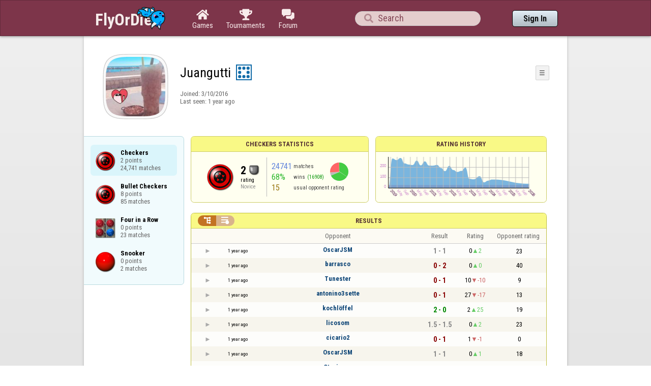

--- FILE ---
content_type: text/html;charset=utf-8
request_url: https://www.flyordie.com/players/Juangutti/Checkers
body_size: 12607
content:
<!DOCTYPE html>
<html
data-responsive="true"
class=nhp
lang="en-US"
dir="LTR">
<head>
<meta charset="utf-8">
<script type="text/javascript">F2P={pt:'P',cc:-586,gn:'Checkers',xl:4,na:false,ot:0,s:[],l:function(){slog("debug","f2p l");},b:function(){slog("debug","f2p b");},v:143,sccl:function(s){var a=document.getElementsByClassName("privacySettingsLink");for(var i=0;i<a.length;i++){if(s)a[i].classList.remove("a");else a[i].classList.add("a");}},loc:'en_US',tut:false,lld:[["P1C",function(){(function(w,d,s,l,i){w[l]=w[l]||[];w[l].push({'gtm.start':new Date().getTime(),event:'gtm.js'});var f=d.getElementsByTagName(s)[0],j=d.createElement(s),dl=l!='dataLayer'?'&l='+l:'';j.async=true;j.src=
'https://www.flyordie.com/metrics/gtm.js?id='+i+dl;f.parentNode.insertBefore(j,f);})(window,document,'script','dataLayer','GTM-MJTM797W');}]]};addEventListener("load",function(){slog(F2P.V>=F2P.v?"debug":"warning",(F2P.V>=F2P.v?"f2p v ok ":"f2p v wrong ")+F2P.V+", "+F2P.v+"; "+F2P.s.length);if(F2P.V>=F2P.v)F2P.i({});});</script>
<script src="https://www.flyordie.com/games/config/free-to-play.js?143" defer charset="UTF-8">
</script>
<meta name="viewport" content="width=device-width, initial-scale=1, user-scalable=no"/>
<meta http-equiv="X-UA-Compatible" content="IE=edge">
<meta name="format-detection" content="telephone=no">
<meta name="theme-color" content="#683a45" />
<meta name="google" content="notranslate">
<meta name="robots" content="noindex, notranslate">
<title>Juangutti - Player Information - Checkers</title>
<link rel="preload" href="/image/newdesign/background18_dup.svg" as="image" />
<link rel="stylesheet" href="/s/player-miz2zf1c.css" />
<link rel="preconnect" href="https://fonts.googleapis.com">
<link rel="preconnect" href="https://fonts.gstatic.com" crossorigin>
<link href="https://fonts.googleapis.com/css2?family=Roboto:ital,wght@0,100;0,300;0,400;0,500;0,700;0,900;1,100;1,300;1,400;1,500;1,700;1,900&display=swap" rel="stylesheet">
<link href="https://fonts.googleapis.com/css2?family=Roboto+Condensed:ital,wght@0,100..900;1,100..900&display=swap" rel="stylesheet">
<style>@media screen and (max-width:839.98px){.hf-tabs{display:none;}
.hf-tabs{table-layout:fixed;}
.newHeader{text-shadow:0px 4px 4px rgba(0,0,0,0.25);font-family:"Roboto Condensed";}
.fodTitle{font-weight:700}
}
@media screen and (max-width:839.98px){.initial-tab::after,.tab-shown::after,.statTab::after{content:"";display:block;padding-bottom:7em;}
}</style>
<script>pageRequestID='A119BA462CE02';syncPos="";wsURL=null;asyncPlayerStatURL="/players/Juangutti/{statID}-NORMAL?game=Checkers&s=hn";d=null;userID=28731549;ratingCategoryBoundaries={"lower":0,"upper":30};ratingHistoryMobileBreakpoint=900;</script>
<script src="/s/player-miz2zf1c.js"></script>
<script>function printLocalDateTime(s){var date=date(s);document.write(date.toLocaleDateString());document.write(" ");document.write(date.toLocaleTimeString([],{hour:"2-digit",minute:"2-digit"}));}function makeDate(timestamp){if(typeof timestamp==="string")return new Date(Date.parse(timestamp));else return new Date(timestamp);}function toDateString(timestamp){return makeDate(timestamp).toLocaleDateString();}function toTimeString(timestamp){return makeDate(timestamp).toLocaleTimeString([],{hour:"2-digit",minute:"2-digit"});
}function toDateTimeString(timestamp){var date=makeDate(timestamp);var s=date.toLocaleDateString();s+=" ";s+=date.toLocaleTimeString([],{hour:"2-digit",minute:"2-digit"});return s;}function toPreciseDateTimeString(timestamp){var date=makeDate(timestamp);var s=date.toLocaleDateString();s+=" ";s+=date.toLocaleTimeString([],{hour:"2-digit",minute:"2-digit",second:"2-digit",fractionalSecondDigits:3});return s;}function printLocalDate(s){var date=makeDate(s);document.write(date.toLocaleDateString());}
function printApproximateLocalDate(time){document.write(toApproximateLocalDate(time));}function toApproximateLocalDate(time){var language=window.navigator.userLanguage||window.navigator.language;var _now=new Date;var _date=makeDate(time);var _days=(Date.UTC(_now.getFullYear(),_now.getMonth(),_now.getDate())-Date.UTC(_date.getFullYear(),_date.getMonth(),_date.getDate()))/86400000;if(_days===0)return"Today";else if(_days===1)return"Yesterday";else var options={weekday:'short',day:'numeric',month:'short'};
if(_date.getFullYear()!=_now.getFullYear())options={year:'numeric',day:'numeric',month:'short'};return _date.toLocaleDateString(language,options);}function toApproximateLocalTime(time,showTimeAlsoIfOld){var _now=new Date;var _date=makeDate(time);var language=window.navigator.userLanguage||window.navigator.language;var _days=(Date.UTC(_now.getFullYear(),_now.getMonth(),_now.getDate())-Date.UTC(_date.getFullYear(),_date.getMonth(),_date.getDate()))/86400000;var localTime=_date.toLocaleTimeString(language,{hour:'2-digit',minute:'2-digit'});
if(_days===0)return"Today "+localTime;else if(_days===1)return"Yesterday "+localTime;else{var options={day:'numeric',month:'short'};if(_days<10)options.weekday="short";if(_date.getFullYear()!=_now.getFullYear())options={year:'numeric',day:'numeric',month:'short'};return _date.toLocaleDateString(language,options)+(showTimeAlsoIfOld?" "+localTime:"");}}function printLocalTime(s){var date=date(s);document.write(date.toLocaleTimeString());}</script>
<script src="/s/player/Juangutti/deferred-Checkers-NORMAL.js" async defer></script>
<script>if(this.addEventListener)(function(d,P){d.addEventListener('click',function(e){},false);addEventListener('DOMContentLoaded',function(){var e=d.getElementById('back')||d.getElementById('continue');if(e)try{if(!location.hash)history.pushState("","","#done");addEventListener('hashchange',function(){if(!location.hash){history.pushState("","","#done");e.click();}});}catch(e){}},false);})(document,parent);</script>
</head>
<body data-s="homepage_newheader" class="F O"><div class="f T v"><div class=t><div class="W e newHeader"><div style="max-width:950.0px;" class="F mC"><div style="max-width:950.0px;" class="fi"><div class="f T h"><div class=H><style>@media screen and (min-width: 840px) { .hi-w840gte {display:none !important}}</style><div class="f T hi-w840gte h"><div data-tr="HEADER_HAMBURGER" onclick="openNavDrawer()" onmousedown="event.preventDefault()" class="gf gf headerButton H"></div><style>@media screen and (min-width: 600px) { .hi-w600gte {display:none !important}}</style><a data-tr="HEADER_BRANDNAME" href="/" class="W l hi-w600gte fodTitle fodTitle-normal H">FlyOrDie.com</a></div></div><style>@media screen and (max-width: 599.98px) { .hi-w600lt {display:none !important}}</style><a href="/" class="hi-w600lt H"><object data="/image/newdesign/sarkany_animalt_2.svg" class="F B fodLogo-2"></object></a><div class=H><div class="f T hf-tabs h"><a href="/" class="Vm hf-tabbtn Ho"><div class="W b vm"><div><div class="fi C gf gf"></div></div><div class="c hf-tabbtn-text">Games</div></div></a><a href="//www.flyordie.com/tournaments.html" class="Vm hf-tabbtn Ho"><div class="W b vm"><div><div class="fi C gf gf"></div></div><div class="c hf-tabbtn-text">Tournaments</div></div></a><a href="/forum/" class="Vm hf-tabbtn Ho"><div class="W b vm"><div><div class="fi C gf gf"></div></div><div class="c hf-tabbtn-text">Forum</div></div></a></div></div><div class="hi-w600lt searchPlayerTextFieldSpacer H"></div><div class="W Vm Ho"><div class="W b C vm"><div class="Fi searchFieldWrapper"><div class="F O"><input placeholder="Search" class="fi searchPlayerTextField" id="t10265490"><div class="F pt P"><div class="f T"><div class="f e vm"><div class="W b L gf gf searchIcon"></div></div></div></div></div></div></div></div><div class=H><div class="f T h"><a data-tr="HEADER_HOMEBTN" href="/" class="f C hi-w840gte gf gf headerButton headerHomeButton H"></a><div class="Vm Ho"><div class="W b vm"><a data-tr="HEADER_SIGNIN" href="/account/sign-in?d=%2Fplayers%2FJuangutti%2FCheckers" class="F B w headerSignInButton">Sign In</a></div></div></div></div></div></div></div></div></div><div class=t><div class="W e"><div class="fi w mhs"></div></div></div><div class="F t"><div class=e><div style="max-width:950.0px;" class="F mC"><div style="max-width:950.0px;" class="fi"><div class="f T"><div class="f e vt"><div class=sheet><div class="W T v"><div class=t><div class="W e headerWrapper"><div class="f T v"><div class=t><div class="W e"><div class="f T headerWithoutTabSwitcher h"><div class=H><div class="f T h"><div style="padding:0px 0px 0px 1.0em;" class=H><div class=F></div></div><div class="pi-c H"><div class="F pi-w"><div class="b w pi-k"></div><div class="b w pi-b"></div><div style="background:url(/s/player-image/1179673.jpg);" class="b w pi-i "></div></div></div></div></div><div class="W Vm Ho"><div class="W b vm"><div class="f T h"><div class="W L nicknameRow H"><div class=b><div class="f T"><pre class="f e vm nickname">Juangutti</pre></div></div><div class=b><div class="f T"><div class="f e vm"><style>@media screen and (max-width: 699.98px) { .hi-w700lt {display:none !important}}</style><div class="Vm hi-w700lt permIcon"><div class="W b vm"><div style="width:2.4em;" title="Level 8" class=F><svg xmlns="http://www.w3.org/2000/svg" viewBox="0 0 30 30"><rect x="1" y="1" width="28" height="28" fill="#fff"/><path d="M28,2V28H2V2H28m2-2H0V30H30V0Z" fill="#106ba8"/><circle cx="7" cy="7" r="3" fill="#106ba8"/><circle cx="15" cy="23" r="3" fill="#106ba8"/><circle cx="15" cy="7" r="3" fill="#106ba8"/><circle cx="23" cy="7" r="3" fill="#106ba8"/><circle cx="23" cy="15" r="3" fill="#106ba8"/><circle cx="23" cy="23" r="3" fill="#106ba8"/><circle cx="7" cy="15" r="3" fill="#106ba8"/><circle cx="7" cy="23" r="3" fill="#106ba8"/></svg></div></div></div></div></div></div></div><div style="min-width:1.0px;width:1.0px;" class="Vm Ho"><div class="W b vm"><div class="f T button-bar h"><div class=H><div class="f T v"><div class=t><div class="W e w bbb popup-menu-button">☰</div></div><div class=t><div class="W e pc"><div style="z-index:2;" onselectstart="return false;" class="f T pt S popup-menu pR v"><div class=t><div class="W e"><a href="/s/signIn?area=Checkers&amp;s=dd&amp;d=%2Fplayers%2FJuangutti%2FCheckers" class="f T menu-item h"><div style="padding:0px 1.0em 0px 0px;" class=H><div style="color:gray;" class="fi gf gf"></div></div><div style="color:black;" class="W w H">Sign in</div></a></div></div><div class=t><div class="W e"><a href="/search?d=%2Fplayers%2FJuangutti%2FCheckers" class="f T menu-item h"><div style="padding:0px 1.0em 0px 0px;" class=H><div style="color:gray;" class="fi gf gf"></div></div><div style="color:black;" class="W w H">Search Player</div></a></div></div></div></div></div></div></div></div></div></div></div><div class="W T hi-w700lt v"><div class=t><div class="W e L l-ol"><div class=b><div class="f T h"></div></div><div class=b><div class="f T l-dl h"><div class="w H">Joined: </div><div class=H id=__10chjy></div></div></div></div></div><div class=t><div class="W e"><div class="f T last-seen-panel h"><div class="w H">Last seen: </div><div class="w H">1 year ago</div></div></div></div></div><style>@media screen and (min-width: 700px) { .hi-w700gte {display:none !important}}</style><div class=hi-w700gte><div class="F m-piw"><div class="F Vb"><div class="W b vb"><div class="f T m-pi h"><div class=H><img src="https://www.flyordie.com/image/oldtimer/8.gif" width="14" height="14" class="B dice-small"></div><div class="w oldtimerLabel H">Despot</div><div class="W H"></div></div></div></div></div></div></div></div></div></div></div><div class=t><div class="W e hi-w700gte O"><div class="f T tabSwitcher-buttons h"><div onclick="switchTab(&#39;aboutTab&#39;)" onmousedown="event.preventDefault()" class="W c t-b H">About</div><div onclick="switchTab(&#39;statTab&#39;)" onmousedown="event.preventDefault()" class="W c t-b H">Checkers</div><div onclick="switchTab(&#39;gameListTab&#39;)" onmousedown="event.preventDefault()" class="W c t-b H">All games</div></div><div class="F pt P"><div class="f T"><div class="f e vb"><div class="W b w atm atm-3"></div></div></div></div></div></div></div></div></div><div class=t><div class="W e"><div class="f T sheetContent h"><div style="min-width:1.0px;width:1.0px;" class="vt Ho"><div class=glc><div class="F C gameListCenter gameList gameListTab tab-hidden"><div data-u="/players/Juangutti/Checkers" style="background-position-y:-1em,4em,-32em" id="gle27279590" class="b gle"><pre class="F w">Checkers
2 points
24,741 matches</pre></div><a style="background-position-y:-1em,4em,-32em" href="/players/Juangutti/CheckersBullet" id="gle27280590" class="b gle"><pre class="F w">Bullet Checkers
8 points
85 matches</pre></a><a style="background-position-y:-1em,4em,-38em" href="/players/Juangutti/Connect4" id="gle30222600" class="b gle"><pre class="F w">Four in a Row
0 points
23 matches</pre></a><a style="background-position-y:-1em,4em,-14em" href="/players/Juangutti/Snooker" id="gle27872292" class="b gle"><pre class="F w">Snooker
0 points
2 matches</pre></a></div></div></div><div class=H style="min-width:1.0em"></div><div class="W vt Ho"><div id="playerStatCompWrapper" class=statTab><div class="f T v"><div class=t><div class="W e"><style>@media screen and (min-width: 900px) { .r-w900gte > .ro {display:table-cell} .r-w900gte>.ro>.ri{display:block;height:100%}}</style><div class="f T E r-w900gte"><div class="ro vm" style="width:50.0%;height:50.0%"><div class=ri><div class="f T panel r-p r-p-NORMAL v"><div class=t><div class="W e w hi-w700lt p-c">Checkers statistics</div></div><div class="F t"><div class=e><div class="f T v"><div class=t><div class="W e"><div class="F T mC ratingPanelContent rp-largepadding h"><div class="vm Ho"><div style="background:url(/image/game/64x64/checkers.png) no-repeat;background-size:contain;" class=rp-gameicon></div></div><div class="vm Ho"><div class=ratingCol><div><div class="F T mL h"><div style="font-weight:bold;font-size:2.0em;" class="w H">2</div><div class=H><div style="width:2.0em;height:2.0em;background:url(/image/ratingCategory/board_48.png) -100% 000%;background-size:800% 100%;" class="fi rci"></div></div></div></div><div class="l ratingLabel">rating</div><div class="l ratingCategoryName">Novice</div></div></div><div class="Vm resultCountsByCategory Ho"><div class="W b vm"><table class=f><tr><td class="w matchCount">24741</td><td class=w>matches</td><td rowspan="2" class=vm><div class="pie resultCategoryPieChart"><div style="transform: translate(50%, 0) rotate(-1.00deg)" class=pieSegmentOuter><div style="transform: translate(-100%, 0) rotate(125.01deg)" class="pieSegmentInner winsItem"></div></div><div style="transform: translate(50%, 0) rotate(123.01deg)" class=pieSegmentOuter><div style="transform: translate(-100%, 0) rotate(124.01deg)" class="pieSegmentInner winsItem"></div></div><div style="transform: translate(50%, 0) rotate(246.02deg)" class=pieSegmentOuter><div style="transform: translate(-100%, 0) rotate(20.86deg)" class="pieSegmentInner drawsItem"></div></div><div style="transform: translate(50%, 0) rotate(265.89deg)" class=pieSegmentOuter><div style="transform: translate(-100%, 0) rotate(94.11deg)" class="pieSegmentInner lossesItem"></div></div></div></td></tr><tr><td class="w winRatio">68%</td><td><div class="f T h"><div class="w H">wins</div><div class="w winCount H">(16908)</div></div></td></tr><tr><td class="w averageOpponentRating">15</td><td colspan="2" class=w>usual opponent rating</td></tr></table></div></div></div></div></div></div></div></div></div></div></div><div class=ro style="min-width:1.0em;width:1.0em;min-height:1.5em;height:1.5em"><div class=ri></div></div><div class="ro vm"><div class=ri><div class="f T panel ratingHistoryPanel v"><div class=t><div class="W e w p-c">Rating History</div></div><div class="F t"><div class="e p"><canvas width="200" data-rh="ߢ3&lt;)()Ō)ŋ)Ŋ)Ŏ)ō)į)Ī)ā)ù)ă)č)Ĕ)Ę)į)Ć)đ)Ī)þ)Į)ķ)Ę)ú)ì)ë)ê)é)è)ç)æ)å)à)ß)Þ)Ý)Ü)Û)Ú)ù)ø)ĉ)ĩ)Ħ)ě)Ď)Ě)ÿ)ß)Þ)Û)¾)) )³)£)Ë)î)Đ)Ø)ø)Ć)Û)½)â)ó)))É)ò)Í)Ñ)Ò)Ú)í)â)à)ð)Ď)Ĕ)ä)ü)Ă)Ĉ)ć)ô)Đ)Ĩ)Ć)ù)ø)ç)ë)û)é)ï)Í)¦)Ì)Ö)Ñ)Í)§)))Ê)Ò)â)Ą)Ĝ)ē)Ď)č)ċ)ě)Ē)Ĝ)ø)ą)Ĉ)ķ)ľ)İ)Ě)č)ē)Ĩ)Ĝ)Ġ)ċ)Ē)ģ)Č)Ē)ć)ĉ)Þ)Ä)±) )¬)¸)Á)Å)ò)Ò))À)ß)Ï)Õ)Æ)¯)à)ċ)ħ)Ĵ)ĺ)İ)Ň)ņ)Ĺ)Ē)ă)ę)Ė)Ę)ē)Ĥ)Ģ)Ķ)Œ)ő)Ň)Ĳ)ć)´)¯)×)Û)â)Ø)ò)ö)Ĝ)ě)Ī)ĸ)Ŀ)þ)ē)č)Ĥ)į)Ļ)Ŕ)Ė)Ā)Ó)Û)È)ê)é)Ä)Ã)Ì)´)©)¬)­)Ô)î)ù)ñ)Ć)Ď)č)Ù)³)Â)Ë)£))l)h))«)°)Ã)Ö)Þ)ù)Ċ)Ă)å)ò)ø)æ)Þ)â)ö)Ą)Ċ)ç)Ç)Æ)Å)Õ)Ô)Ó)Ò)Ñ)Ú)Ù)Ø)×)Ö)Õ)º)Ê)Ð)Ò)Ñ)¼)È)Ç)Æ)È)¿)¾)×)¿)¾)Á)¾)ä)Õ)ê)Ð)à)û)Ą)Ĝ)ĝ)û)è)Î)å)ð)Ü)±)Ã)Ð)²))¼)Ê) )Ã)Ô)®))))º)®)Ç)Ü)Ć)Ď)Č)Ē)é)ÿ)ò)ñ)Ò)Ô)í)Ê)¿)Ù)Ê)Ë)Ô)))))k))«)Ã)Ö)Î)Í)Û)Ä*Ä)¾)Õ)Û)Ç)ó)Ă)ò)ù)ø)¾)§))¾)Õ)Ò)Å)®)Â)«))«)È)Ü)Þ)ö)Ă)å)ÿ)Ē)ý)Ò)Ñ)ë)ò)ù)æ)ä)ô)Þ)­)¥)¦)¬)´)Ç)ñ)ĉ)Ĉ)Ă)Õ)å)Ü)Ò)Ú)Æ)â)ÿ)Ć)ą)Ą)č)Č)ă)õ)ø)÷)é)É)È)Ù)è)ð)Û)À)Ú)ù)ã)Ú)Ú)ó)Ò)ä)ö)õ)ô)ó)Í)Ì)Ì)Ù)æ)ì)ë)õ)ā)á)¯)¾)))w)))c)p))¬)))))¼)Ë)Ó)ë)õ)Õ)Ô)Â)r)p)))±)¼)))æ)å)Þ)§)))¾)æ)á)¼))È))§)ª)¾)«))n))¬)¾)½)½)«)³)Ä)Ä)Ù)Û)ú)ù)é)ú)ù)Ē)ę)Ġ)č)Č)ĕ)ĝ)Ĺ)Ę)č)ę)ģ)Ĭ)Ħ)ĥ)İ)ģ)đ)Ĕ)È)ò)ā)ğ)Į)ĉ)Â)¿)³)))|)¢)¬)»)È)¬) )¨)º)Ê)½)Î)¼)»)Ý)ë)õ)Ā)á)í)ì)ë)í)Õ))²)°)²))¹)ò)ñ)ð)ï)ê)æ)«)À)È)²)))j))¹)¾)È)í)ì)ë)ö)Ã)»)£)¢)¡) )¦))))®)­)¹)¸)·)É)²))))µ)Õ)ï)Ö)Ã)Ë)¯)Ó)ø)þ)Ã)±))Á)Ú)ô)ø)Ĕ)ā)ü)Ĕ)Ĥ)ı)Ĥ)Ģ)í)Ê)Î)Ô)÷)ý)ÿ)é)è)±)Æ)¿)¾)½)×)Ô)))±)°)¯)®)£)¦)»)£)Ã)Ü)Û)Ã)Ö)Ù)Ø)Ç)Ü)Ö)É)Ì)s)w)¤)Â)Æ)Ð)Ù)ò)ú)Ď)é)è)Ç)Æ)Î)²)±))))))Ð)ä)Þ)Í))))y)r)n)))x))))¸)¦))¢)))n))))))M)V)\)L)))Æ)·)Æ)å)ü)×)Ö)è)ï)ë)ç)ü)ă)â)É)é)ð)ã)â)Þ)Ý)é)â)ç)â)å)ä)÷)Ĉ)ć)Ā)ā)Ā)ÿ)ó)Ì)À)Ø)Â)´)Å)Ì)Ë)Ê)È)Î)Â)Á)®)¢)¡)²)¨)§)Â)Ü)û)ć)û)ú)Å)Ç)Ô)ä)ã)Õ)Ô)Ø)×)Ö)ï)Ê))u)¸)É)ä)¦)«)ª)¹)É)Ã)Â)å)ä)Ù)û)Ü)½)ß)°)°))¸)Æ)Î)Ã)¡)³)º))R)Q)J)D)J)I)9)R)s))))))¨)§) ))¸) )¨)Þ)÷)č)Ć)ó)è)Ć)Ď)Ċ)Á)ñ)ð)Ë)Æ)Å)Ä)Â)©)¨)¬)))))))«){))x))|)))))´)Ç)Î)å)É)Ñ)¦)Ç)Å)â)é)Â)´)³)²)±)°)È)Ë)Ä)Ã)Â)Á)¾)¦))§*§)))r)}))o))¤)Ë)ã)é)Ð)Ð)¶)¶)*)¥))))¥))))¤)¯)¯)º)Ç)Ç)¬)É)É)Ò*Ò)É)Å)Å)Í+Í)½*½)â)ê)Ã)°)¢)¢)))µ)Ü)ð)ï)Ö*Ö)¿)©)«))~)))*))p+p))·)Ð)É*É))}))x)+)ª)µ)±)¬)¶)u)))¹)©)¯)©)Å)Î)Ï)))v)~)~))))o)o)j*j)t)))¬)¼)¼)Â)Ç)¶) )¬)+)¾)¾)Î)¡))³)¤)·)Ø)ã)ù)ù)ą)Í)))))s)T)p))¢)¡)¡)³))|)u))h)u)u))¸)²),)*)*)«)Ç)Õ,Õ)Î)¬*¬)){){)¿)µ)°)Ú)Ó)Õ)à)è)ò)ò)ï)ï)+)·)·)Ë*Ë)q)m*m)u)w*w)})}))))v))¢*¢)»)¶)¶)º)¥))¢)¢)Ò)×)×)½)½)Ë)Ë)Ö)Û*Û)¬)Ë)¿+¿))°))c)µ)µ))v)*)*) ) )¹*¹)¬)µ)Û+Û)»)Ê+Ê)Á)È*È)½)´))))]*])P*P)[*[)p))])])\*\)`)Y)Y)j)y)w)w))³)©))))»)º)´))¸/¸)))¶)¶) )µ)Â)¥)))£)|)m)6))¬)¬))z)z)})))¨*¨))))))w)w))))w2w)))¿)¿)Ò)Ò)¾)³)v,v)x)))l)l)i))t)t)r-r)~)~)*)*)®*®):*:)m))È+È)ô)Ó)Ò)ª-ª))b)W)w))²)²)«)¥)¬*¬)Ç)Ç)º,º)Ç)­)))ª)ª)µ))w)w)m)Q)t)b)b)R+R)S)+)§)§)*)),))m)m)h*h))~-~)G)V)V)B)(2()G)H)7/7)c)P+P)O)V,V)f+f)D+D)B)B)S+S)u)))v)?)?)&gt;)&gt;)O.O)V)V)h)))Z)Z)@)KLK)YEY)W)I)I)K)ZGZ)n)n)k,k)Y)H),))*){8{)bTb)aNa)`P`)_*_)JQJ)&gt;9&gt;)m)m)r)b)2)S)S)9)3*3)S,S)x)l)i)I,I)Z)Z)M)}*})9,9)&lt;)&lt;)8)a+a)9)I)I)A+A)b)M*M)F)E)E)T)D-D)Q.Q)f+f)U)U)H)@)T)d)d)9)8,8)@)8)D)S)8))1))C2C)*ʽ*੗Ŕ" height="100" class="graph P"></canvas></div></div></div></div></div></div></div></div><div class=t style="height:1.5em"></div><div class="F t"><div class=e><div class="f T h"><div class="Vt Ho"><div id="rpw" class="W b vt"><div class="f T resultsPanel v"><div class=t><div class="W e O r-i-mouseArea resultsCaption"><div onclick="switchResultsView()" onmousedown="event.preventDefault()" class="F w resultsCaptionText">Results</div><div class="F L pt P"><div class="Fi Vm"><div style="padding:0px 1.0em 0px 1.0em;" class="W b vm"><div class="f T r-i h"><div class="gf gf r-oi H"></div><div class="gf gf r-ti r-i-inactive H"></div></div></div></div></div></div></div><div class="F t"><div class=e><table class="f d o-t"><thead><tr><td class=Vm><div class="W b c vm"></div></td><td class="Vm hi-w700lt"><div class="W b l vm"></div></td><td style="width:100.0%;" class=Vm><div class="W b c vm">Opponent</div></td><td class=Vm><div class="W b c vm">Result</div></td><td class=Vm><div class="W b c vm">Rating</div></td><td class="Vm hi-w700lt orc"><div class="W b c vm">Opponent rating</div></td></tr></thead><tr class=o-t><td class=Vm><div class="W b C vm"><div onselectstart="return false;" class="Fi w S n-i"></div></div></td><td class="vm hi-w700lt"><div title="2024-03-18" class="l series-date">1 year ago</div></td><td style="width:100.0%;"><div class="f T v"><div class=t><div class="W e Vm o-nc"><div class="W b C vm"><a data-tr="RESULT-PLAYER" href="/players/OscarJSM/Checkers" class="Fi el o-n">OscarJSM</a></div></div></div><div class=t><div class="W e Vm hi-w700gte opponent-rating"><div class="W b c vm">(23)</div></div></div></div></td><td class=Vm><div class="W b C vm"><div class="Fi"><div class="f T"><div class="f e vm"><div class="c s-d">1 - 1</div></div></div></div></div></td><td class=Vm><div class="W b vm"><div class="F T mC h"><div class="w H">0</div><div class="w r-u H">2</div></div></div></td><td class="Vm hi-w700lt orc"><div class="W b c vm">23</div></td></tr><tr class="o-t even"><td class=Vm><div class="W b C vm"><div onselectstart="return false;" class="Fi w S n-i"></div></div></td><td class="vm hi-w700lt"><div title="2024-03-07" class="l series-date">1 year ago</div></td><td style="width:100.0%;"><div class="f T v"><div class=t><div class="W e Vm o-nc"><div class="W b C vm"><a data-tr="RESULT-PLAYER" href="/players/barrasco/Checkers" class="Fi el o-n">barrasco</a></div></div></div><div class=t><div class="W e Vm hi-w700gte opponent-rating"><div class="W b c vm">(40)</div></div></div></div></td><td class=Vm><div class="W b C vm"><div class="Fi"><div class="f T"><div class="f e vm"><div class="c s-l">0 - 2</div></div></div></div></div></td><td class=Vm><div class="W b vm"><div class="F T mC h"><div class="w H">0</div><div class="w r-u H">0</div></div></div></td><td class="Vm hi-w700lt orc"><div class="W b c vm">40</div></td></tr><tr class=o-t><td class=Vm><div class="W b C vm"><div onselectstart="return false;" class="Fi w S n-i"></div></div></td><td class="vm hi-w700lt"><div title="2024-03-07" class="l series-date">1 year ago</div></td><td style="width:100.0%;"><div class="f T v"><div class=t><div class="W e Vm o-nc"><div class="W b C vm"><a data-tr="RESULT-PLAYER" href="/players/Tunester/Checkers" class="Fi el o-n">Tunester</a></div></div></div><div class=t><div class="W e Vm hi-w700gte opponent-rating"><div class="W b c vm">(9)</div></div></div></div></td><td class=Vm><div class="W b C vm"><div class="Fi"><div class="f T"><div class="f e vm"><div class="c s-l">0 - 1</div></div></div></div></div></td><td class=Vm><div class="W b vm"><div class="F T mC h"><div class="w H">10</div><div class="w r-d H">-10</div></div></div></td><td class="Vm hi-w700lt orc"><div class="W b c vm">9</div></td></tr><tr class="o-t even"><td class=Vm><div class="W b C vm"><div onselectstart="return false;" class="Fi w S n-i"></div></div></td><td class="vm hi-w700lt"><div title="2024-03-07" class="l series-date">1 year ago</div></td><td style="width:100.0%;"><div class="f T v"><div class=t><div class="W e Vm o-nc"><div class="W b C vm"><a data-tr="RESULT-PLAYER" href="/players/antonino3sette/Checkers" class="Fi el o-n">antonino3sette</a></div></div></div><div class=t><div class="W e Vm hi-w700gte opponent-rating"><div class="W b c vm">(13)</div></div></div></div></td><td class=Vm><div class="W b C vm"><div class="Fi"><div class="f T"><div class="f e vm"><div class="c s-l">0 - 1</div></div></div></div></div></td><td class=Vm><div class="W b vm"><div class="F T mC h"><div class="w H">27</div><div class="w r-d H">-17</div></div></div></td><td class="Vm hi-w700lt orc"><div class="W b c vm">13</div></td></tr><tr class=o-t><td class=Vm><div class="W b C vm"><div onselectstart="return false;" class="Fi w S n-i"></div></div></td><td class="vm hi-w700lt"><div title="2024-03-07" class="l series-date">1 year ago</div></td><td style="width:100.0%;"><div class="f T v"><div class=t><div class="W e Vm o-nc"><div class="W b C vm"><a data-tr="RESULT-PLAYER" href="/players/kochl%C3%B6ffel/Checkers" class="Fi el o-n">kochlöffel</a></div></div></div><div class=t><div class="W e Vm hi-w700gte opponent-rating"><div class="W b c vm">(19)</div></div></div></div></td><td class=Vm><div class="W b C vm"><div class="Fi"><div class="f T"><div class="f e vm"><div class="c s-w">2 - 0</div></div></div></div></div></td><td class=Vm><div class="W b vm"><div class="F T mC h"><div class="w H">2</div><div class="w r-u H">25</div></div></div></td><td class="Vm hi-w700lt orc"><div class="W b c vm">19</div></td></tr><tr class="o-t even"><td class=Vm><div class="W b C vm"><div onselectstart="return false;" class="Fi w S n-i"></div></div></td><td class="vm hi-w700lt"><div title="2024-03-07" class="l series-date">1 year ago</div></td><td style="width:100.0%;"><div class="f T v"><div class=t><div class="W e Vm o-nc"><div class="W b C vm"><a data-tr="RESULT-PLAYER" href="/players/licosom/Checkers" class="Fi el o-n">licosom</a></div></div></div><div class=t><div class="W e Vm hi-w700gte opponent-rating"><div class="W b c vm">(23)</div></div></div></div></td><td class=Vm><div class="W b C vm"><div class="Fi"><div class="f T"><div class="f e vm"><div class="c s-d">1.5 - 1.5</div></div></div></div></div></td><td class=Vm><div class="W b vm"><div class="F T mC h"><div class="w H">0</div><div class="w r-u H">2</div></div></div></td><td class="Vm hi-w700lt orc"><div class="W b c vm">23</div></td></tr><tr class=o-t><td class=Vm><div class="W b C vm"><div onselectstart="return false;" class="Fi w S n-i"></div></div></td><td class="vm hi-w700lt"><div title="2024-02-26" class="l series-date">1 year ago</div></td><td style="width:100.0%;"><div class="f T v"><div class=t><div class="W e Vm o-nc"><div class="W b C vm"><a data-tr="RESULT-PLAYER" href="/players/cicario2/Checkers" class="Fi el o-n">cicario2</a></div></div></div><div class=t><div class="W e Vm hi-w700gte opponent-rating"><div class="W b c vm">(0)</div></div></div></div></td><td class=Vm><div class="W b C vm"><div class="Fi"><div class="f T"><div class="f e vm"><div class="c s-l">0 - 1</div></div></div></div></div></td><td class=Vm><div class="W b vm"><div class="F T mC h"><div class="w H">1</div><div class="w r-d H">-1</div></div></div></td><td class="Vm hi-w700lt orc"><div class="W b c vm">0</div></td></tr><tr class="o-t even"><td class=Vm><div class="W b C vm"><div onselectstart="return false;" class="Fi w S n-i"></div></div></td><td class="vm hi-w700lt"><div title="2024-02-26" class="l series-date">1 year ago</div></td><td style="width:100.0%;"><div class="f T v"><div class=t><div class="W e Vm o-nc"><div class="W b C vm"><a data-tr="RESULT-PLAYER" href="/players/OscarJSM/Checkers" class="Fi el o-n">OscarJSM</a></div></div></div><div class=t><div class="W e Vm hi-w700gte opponent-rating"><div class="W b c vm">(18)</div></div></div></div></td><td class=Vm><div class="W b C vm"><div class="Fi"><div class="f T"><div class="f e vm"><div class="c s-d">1 - 1</div></div></div></div></div></td><td class=Vm><div class="W b vm"><div class="F T mC h"><div class="w H">0</div><div class="w r-u H">1</div></div></div></td><td class="Vm hi-w700lt orc"><div class="W b c vm">18</div></td></tr><tr class=o-t><td class=Vm><div class="W b C vm"><div onselectstart="return false;" class="Fi w S n-i"></div></div></td><td class="vm hi-w700lt"><div title="2024-02-26" class="l series-date">1 year ago</div></td><td style="width:100.0%;"><div class="f T v"><div class=t><div class="W e Vm o-nc"><div class="W b C vm"><a data-tr="RESULT-PLAYER" href="/players/Otavianne/Checkers" class="Fi el o-n">Otavianne</a></div></div></div><div class=t><div class="W e Vm hi-w700gte opponent-rating"><div class="W b c vm">(21)</div></div></div></div></td><td class=Vm><div class="W b C vm"><div class="Fi"><div class="f T"><div class="f e vm"><div class="c s-l">0 - 1</div></div></div></div></div></td><td class=Vm><div class="W b vm"><div class="F T mC h"><div class="w H">1</div><div class="w r-d H">-1</div></div></div></td><td class="Vm hi-w700lt orc"><div class="W b c vm">21</div></td></tr><tr class="o-t even"><td class=Vm><div class="W b C vm"><div onselectstart="return false;" class="Fi w S n-i"></div></div></td><td class="vm hi-w700lt"><div title="2024-02-26" class="l series-date">1 year ago</div></td><td style="width:100.0%;"><div class="f T v"><div class=t><div class="W e Vm o-nc"><div class="W b C vm"><a data-tr="RESULT-PLAYER" href="/players/Cagliari/Checkers" class="Fi el o-n">Cagliari</a></div></div></div><div class=t><div class="W e Vm hi-w700gte opponent-rating"><div class="W b c vm">(0)</div></div></div></div></td><td class=Vm><div class="W b C vm"><div class="Fi"><div class="f T"><div class="f e vm"><div class="c s-d">1 - 1</div></div></div></div></div></td><td class=Vm><div class="W b vm"><div class="F T mC h"><div class="w H">1</div><div class="w r-u H">0</div></div></div></td><td class="Vm hi-w700lt orc"><div class="W b c vm">0</div></td></tr><tr class=o-t><td class=Vm><div class="W b C vm"><div onselectstart="return false;" class="Fi w S n-i"></div></div></td><td class="vm hi-w700lt"><div title="2024-02-26" class="l series-date">1 year ago</div></td><td style="width:100.0%;"><div class="f T v"><div class=t><div class="W e Vm o-nc"><div class="W b C vm"><a data-tr="RESULT-PLAYER" href="/players/alien3/Checkers" class="Fi el o-n">alien3</a></div></div></div><div class=t><div class="W e Vm hi-w700gte opponent-rating"><div class="W b c vm">(20)</div></div></div></div></td><td class=Vm><div class="W b C vm"><div class="Fi"><div class="f T"><div class="f e vm"><div class="c s-d">0.5 - 0.5</div></div></div></div></div></td><td class=Vm><div class="W b vm"><div class="F T mC h"><div class="w H">0</div><div class="w r-u H">1</div></div></div></td><td class="Vm hi-w700lt orc"><div class="W b c vm">20</div></td></tr><tr class="o-t even"><td class=Vm><div class="W b C vm"><div onselectstart="return false;" class="Fi w S n-i"></div></div></td><td class="vm hi-w700lt"><div title="2024-02-25" class="l series-date">1 year ago</div></td><td style="width:100.0%;"><div class="f T v"><div class=t><div class="W e Vm o-nc"><div class="W b C vm"><a data-tr="RESULT-PLAYER" href="/players/Eric64/Checkers" class="Fi el o-n">Eric64</a></div></div></div><div class=t><div class="W e Vm hi-w700gte opponent-rating"><div class="W b c vm">(20)</div></div></div></div></td><td class=Vm><div class="W b C vm"><div class="Fi"><div class="f T"><div class="f e vm"><div class="c s-l">0 - 1</div></div></div></div></div></td><td class=Vm><div class="W b vm"><div class="F T mC h"><div class="w H">0</div><div class="w r-u H">0</div></div></div></td><td class="Vm hi-w700lt orc"><div class="W b c vm">20</div></td></tr><tr class=o-t><td class=Vm><div class="W b C vm"><div onselectstart="return false;" class="Fi w S n-i"></div></div></td><td class="vm hi-w700lt"><div title="2024-02-25" class="l series-date">1 year ago</div></td><td style="width:100.0%;"><div class="f T v"><div class=t><div class="W e Vm o-nc"><div class="W b C vm"><a data-tr="RESULT-PLAYER" href="/players/Duckman1/Checkers" class="Fi el o-n">Duckman1</a></div></div></div><div class=t><div class="W e Vm hi-w700gte opponent-rating"><div class="W b c vm">(4)</div></div></div></div></td><td class=Vm><div class="W b C vm"><div class="Fi"><div class="f T"><div class="f e vm"><div class="c s-d">1 - 1</div></div></div></div></div></td><td class=Vm><div class="W b vm"><div class="F T mC h"><div class="w H">0</div><div class="w r-u H">0</div></div></div></td><td class="Vm hi-w700lt orc"><div class="W b c vm">4</div></td></tr><tr class="o-t even"><td class=Vm><div class="W b C vm"><div onselectstart="return false;" class="Fi w S n-i"></div></div></td><td class="vm hi-w700lt"><div title="2024-02-25" class="l series-date">1 year ago</div></td><td style="width:100.0%;"><div class="f T v"><div class=t><div class="W e Vm o-nc"><div class="W b C vm"><a data-tr="RESULT-PLAYER" href="/players/archinto/Checkers" class="Fi el o-n">archinto</a></div></div></div><div class=t><div class="W e Vm hi-w700gte opponent-rating"><div class="W b c vm">(18)</div></div></div></div></td><td class=Vm><div class="W b C vm"><div class="Fi"><div class="f T"><div class="f e vm"><div class="c s-l">0 - 2</div></div></div></div></div></td><td class=Vm><div class="W b vm"><div class="F T mC h"><div class="w H">16</div><div class="w r-d H">-16</div></div></div></td><td class="Vm hi-w700lt orc"><div class="W b c vm">18</div></td></tr><tr class=o-t><td class=Vm><div class="W b C vm"><div onselectstart="return false;" class="Fi w S n-i"></div></div></td><td class="vm hi-w700lt"><div title="2024-02-25" class="l series-date">1 year ago</div></td><td style="width:100.0%;"><div class="f T v"><div class=t><div class="W e Vm o-nc"><div class="W b C vm"><a data-tr="RESULT-PLAYER" href="/players/klausk/Checkers" class="Fi el o-n">klausk</a></div></div></div><div class=t><div class="W e Vm hi-w700gte opponent-rating"><div class="W b c vm">(0)</div></div></div></div></td><td class=Vm><div class="W b C vm"><div class="Fi"><div class="f T"><div class="f e vm"><div class="c s-w">1 - 0</div></div></div></div></div></td><td class=Vm><div class="W b vm"><div class="F T mC h"><div class="w H">0</div><div class="w r-u H">16</div></div></div></td><td class="Vm hi-w700lt orc"><div class="W b c vm">0</div></td></tr><tr class="o-t even"><td class=Vm><div class="W b C vm"><div onselectstart="return false;" class="Fi w S n-i"></div></div></td><td class="vm hi-w700lt"><div title="2024-02-24" class="l series-date">1 year ago</div></td><td style="width:100.0%;"><div class="f T v"><div class=t><div class="W e Vm o-nc"><div class="W b C vm"><a data-tr="RESULT-PLAYER" href="/players/samuel349/Checkers" class="Fi el o-n">samuel349</a></div></div></div><div class=t><div class="W e Vm hi-w700gte opponent-rating"><div class="W b c vm">(0)</div></div></div></div></td><td class=Vm><div class="W b C vm"><div class="Fi"><div class="f T"><div class="f e vm"><div class="c s-l">0 - 1</div></div></div></div></div></td><td class=Vm><div class="W b vm"><div class="F T mC h"><div class="w H">0</div><div class="w r-u H">0</div></div></div></td><td class="Vm hi-w700lt orc"><div class="W b c vm">0</div></td></tr><tr class=o-t><td class=Vm><div class="W b C vm"><div onselectstart="return false;" class="Fi w S n-i"></div></div></td><td class="vm hi-w700lt"><div title="2024-02-24" class="l series-date">1 year ago</div></td><td style="width:100.0%;"><div class="f T v"><div class=t><div class="W e Vm o-nc"><div class="W b C vm"><a data-tr="RESULT-PLAYER" href="/players/DPW/Checkers" class="Fi el o-n">DPW</a></div></div></div><div class=t><div class="W e Vm hi-w700gte opponent-rating"><div class="W b c vm">(17)</div></div></div></div></td><td class=Vm><div class="W b C vm"><div class="Fi"><div class="f T"><div class="f e vm"><div class="c s-l">0 - 1</div></div></div></div></div></td><td class=Vm><div class="W b vm"><div class="F T mC h"><div class="w H">12</div><div class="w r-d H">-12</div></div></div></td><td class="Vm hi-w700lt orc"><div class="W b c vm">17</div></td></tr><tr class="o-t even"><td class=Vm><div class="W b C vm"><div onselectstart="return false;" class="Fi w S n-i"></div></div></td><td class="vm hi-w700lt"><div title="2024-02-24" class="l series-date">1 year ago</div></td><td style="width:100.0%;"><div class="f T v"><div class=t><div class="W e Vm o-nc"><div class="W b C vm"><a data-tr="RESULT-PLAYER" href="/players/Philo6/Checkers" class="Fi el o-n">Philo6</a></div></div></div><div class=t><div class="W e Vm hi-w700gte opponent-rating"><div class="W b c vm">(24)</div></div></div></div></td><td class=Vm><div class="W b C vm"><div class="Fi"><div class="f T"><div class="f e vm"><div class="c s-l">0 - 1</div></div></div></div></div></td><td class=Vm><div class="W b vm"><div class="F T mC h"><div class="w H">28</div><div class="w r-d H">-16</div></div></div></td><td class="Vm hi-w700lt orc"><div class="W b c vm">24</div></td></tr><tr class=o-t><td class=Vm><div class="W b C vm"><div onselectstart="return false;" class="Fi w S n-i"></div></div></td><td class="vm hi-w700lt"><div title="2024-02-24" class="l series-date">1 year ago</div></td><td style="width:100.0%;"><div class="f T v"><div class=t><div class="W e Vm o-nc"><div class="W b C vm"><a data-tr="RESULT-PLAYER" href="/players/Alma2000/Checkers" class="Fi el o-n">Alma2000</a></div></div></div><div class=t><div class="W e Vm hi-w700gte opponent-rating"><div class="W b c vm">(60)</div></div></div></div></td><td class=Vm><div class="W b C vm"><div class="Fi"><div class="f T"><div class="f e vm"><div class="c s-l">0 - 1</div></div></div></div></div></td><td class=Vm><div class="W b vm"><div class="F T mC h"><div class="w H">43</div><div class="w r-d H">-15</div></div></div></td><td class="Vm hi-w700lt orc"><div class="W b c vm">60</div></td></tr></table></div></div></div></div></div></div></div></div></div></div></div><div style="min-width:1.0px;width:1.0px;" class=Ho><div class="F Vt aboutTab tab-hidden"><div class="W b vt"><div style="padding:0px 0px 1.0em 0px;" class=hi-w700gte><div class="f T v"><div class=t><div class="W e"><div class="F T mL h"><div class=H><div style="width:1.5em;" class="fi gf gf aboutTab_font"></div></div><div class="w aboutTab_label H">Last seen:&nbsp;</div><div class="aboutTab_value H" id=__10chjz></div></div></div></div><div class=t1></div><div class=t><div class="W e"><div class="F T mL h"><div class=H><div style="width:1.5em;" class="fi gf gf aboutTab_font"></div></div><div class="w aboutTab_label H">Joined:&nbsp;</div><div class="aboutTab_value H" id=__10chk0></div></div></div></div><div class=t1></div><div class=t><div class="W e"><div class="f T v"></div></div></div></div></div></div></div></div></div></div></div></div></div></div></div></div></div></div></div><div class=t><div class="W e footerWrapper"><div class="f T footer v"><div class=t><div class="W e C"><div onclick="openLanguageSelector()" onmousedown="event.preventDefault()" class="b footerLink languageFooterLink hm hv"><div class="b gf gf"></div><div class="b w languageFooterLinkText">English</div></div><a href="http://www.flyordie.com/legal.html" class="b w footerLink">Terms of Service</a><a href="//www.flyordie.com/legal.html#privacy" class="b w footerLink">Privacy Policy</a><a href="javascript:F2P.ccfg()" class="b w a footerLink privacySettingsLink">Privacy Settings</a><a href="/contact-support?s=hn" class="b w footerLink">Contact us</a></div></div><div class=t><div class="W e C footerFindUsOnSocialMedia"><pre class="i footerFindUsOnSocialMediaLabel">Find us on:</pre><a href="https://www.facebook.com/FlyOrDieCom" class="gf gf footerSocialMediaIcon"></a></div></div><div class=t><div class="W e C copyrightText"><pre class="i copyrightLine1">Copyright © 2001-2026 FlyOrDie Free Games Online.</pre><div class="i C"><pre class=i>FlyOrDie® is a registered trademark of </pre><a href="//solware.com" class=C><pre class=i>Solware Ltd</pre></a><pre class=i>.</pre></div></div></div></div></div></div></div><div onclick="navDrawerWrapperClicked(event)" onmousedown="event.preventDefault()" id="navDrawerWrapper" class="F L PT a P"><div style="max-height:100.0%;" id="navDrawer" class="Fi s"><div class="f T v"><div class=t><a href="/" class="W e navDrawerItem"><div class="F T mL h"><div style="padding:0px 0px 0px 1.5em;" class=H><div class="fi C gf gf"></div></div><div class="W w navDrawerItemText H">Home</div></div></a></div><div class=t><a href="/" class="W e navDrawerItem"><div class="F T mL h"><div style="padding:0px 0px 0px 1.5em;" class=H><div class="fi gf gf"></div></div><div class="W w navDrawerItemText H">Games</div></div></a></div><div class=t><a href="/board-games" class="W e navDrawerItem"><div class="F T mL h"><div style="padding:0px 0px 0px 2.5em;" class=H><div class="fi gf gf"></div></div><div class="W w navDrawerItemText H">Board Games</div></div></a></div><div class=t><a href="/billiards" class="W e navDrawerItem"><div class="F T mL h"><div style="padding:0px 0px 0px 2.5em;" class=H><div class="fi gf gf"></div></div><div class="W w navDrawerItemText H">3D Billiards</div></div></a></div><div class=t><a href="/curling" class="W e navDrawerItem"><div class="F T mL h"><div style="padding:0px 0px 0px 2.5em;" class=H><div class="fi gf gf"></div></div><div class="W w navDrawerItemText H">Curling</div></div></a></div><div class=t><a href="/bowling" class="W e navDrawerItem"><div class="F T mL h"><div style="padding:0px 0px 0px 2.5em;" class=H><div class="fi gf gf"></div></div><div class="W w navDrawerItemText H">Bowling</div></div></a></div><div class=t><a href="//www.flyordie.com/tournaments.html" class="W e navDrawerItem"><div class="F T mL h"><div style="padding:0px 0px 0px 1.5em;" class=H><div class="fi gf gf"></div></div><div class="W w navDrawerItemText H">Tournament Calendar</div></div></a></div><div class=t><a href="/grandprix/" class="W e navDrawerItem"><div class="F T mL h"><div style="padding:0px 0px 0px 1.5em;" class=H><div class="fi gf gf"></div></div><div class="W w navDrawerItemText H">Grand Prix</div></div></a></div><div class="F t"><div id="navDrawerCenterEmpty" class=e></div></div><div class=t><a href="/search" class="W e navDrawerItem"><div class="F T mL h"><div style="padding:0px 0px 0px 1.5em;" class=H><div class="fi gf gf"></div></div><div class="W w navDrawerItemText H">Search</div></div></a></div><div class=t><a href="/forum/" class="W e navDrawerItem"><div class="F T mL h"><div style="padding:0px 0px 0px 1.5em;" class=H><div class="fi C gf gf"></div></div><div class="W w navDrawerItemText H">Community Forum</div></div></a></div><div class=t><a href="/contact-support?s=hn" class="W e navDrawerItem"><div class="F T mL h"><div style="padding:0px 0px 0px 1.5em;" class=H><div class="fi gf gf"></div></div><div class="W w navDrawerItemText H">Contact</div></div></a></div><div class=t><a href="http://www.flyordie.com/legal.html" target="_blank" class="W e navDrawerItem"><div class="F T mL h"><div style="padding:0px 0px 0px 1.5em;" class=H><div class="fi gf gf"></div></div><div class="W w navDrawerItemText H">Terms &amp; Conditions</div></div></a></div><div class=t><a href="javascript:F2P.ccfg()" class="W e a navDrawerItem privacySettingsLink"><div class="F T mL h"><div style="padding:0px 0px 0px 1.5em;" class=H><div class="fi gf gf"></div></div><div class="W w navDrawerItemText H">Privacy Settings</div></div></a></div><div class=t><div onclick="openLanguageSelector()" onmousedown="event.preventDefault()" class="W e navDrawerItem"><div class="F T mL h"><div style="padding:0px 0px 0px 1.5em;" class=H><div class="fi gf gf"></div></div><div class="W w navDrawerItemText H">English</div></div></div></div></div></div></div><div id="languageSelector" class="F pt O P"><div class="f T"><div class="f e vm languageSelectorVCenter"><div class=languageSelectorHCenter><div class="F T mC languageSelectorDialog v"><div class=t><div class="W e O"><div class="F w languageSelectorHeading">Languages</div><div class="F C pt P"><div class="fi R"><div class="Fi"><div onclick="closeLanguageSelector()" onmousedown="event.preventDefault()" class="fi PT gf gf navDrawerClose"></div></div></div></div></div></div><div class="F t"><div class="e p"><div style="max-height:100.0%;" class="s P"><div class="f T v"><div class=t><div class="W e"><div class="f T languageSelectorRow h"><div class=H><div onclick="setLanguage(&#39;en_US&#39;)" onmousedown="event.preventDefault()" class="f T languageTile languageTile-selected v"><div class=t><div class="W e w languageTile-langInItself">English</div></div><div class=t><div class="W e w languageTile-langInPageLang">English</div></div></div></div><div class=H></div></div></div></div><div style="height:1.0px;" class=t><div class=e><div class="fi w languageSelectorDivider"></div></div></div><div class=t><div class="W e"><div class="f T languageSelectorRow h"><div class=H><div onclick="setLanguage(&#39;az&#39;)" onmousedown="event.preventDefault()" class="f T languageTile v"><div class=t><div class="W e w languageTile-langInItself">azərbaycan</div></div><div class=t><div class="W e w languageTile-langInPageLang">Azerbaijani</div></div></div></div><div class=H><div onclick="setLanguage(&#39;bs&#39;)" onmousedown="event.preventDefault()" class="f T languageTile v"><div class=t><div class="W e w languageTile-langInItself">bosanski</div></div><div class=t><div class="W e w languageTile-langInPageLang">Bosnian</div></div></div></div></div></div></div><div class=t><div class="W e"><div class="f T languageSelectorRow h"><div class=H><div onclick="setLanguage(&#39;cs&#39;)" onmousedown="event.preventDefault()" class="f T languageTile v"><div class=t><div class="W e w languageTile-langInItself">čeština</div></div><div class=t><div class="W e w languageTile-langInPageLang">Czech</div></div></div></div><div class=H><div onclick="setLanguage(&#39;cy&#39;)" onmousedown="event.preventDefault()" class="f T languageTile v"><div class=t><div class="W e w languageTile-langInItself">Cymraeg</div></div><div class=t><div class="W e w languageTile-langInPageLang">Welsh</div></div></div></div></div></div></div><div class=t><div class="W e"><div class="f T languageSelectorRow h"><div class=H><div onclick="setLanguage(&#39;da&#39;)" onmousedown="event.preventDefault()" class="f T languageTile v"><div class=t><div class="W e w languageTile-langInItself">dansk</div></div><div class=t><div class="W e w languageTile-langInPageLang">Danish</div></div></div></div><div class=H><div onclick="setLanguage(&#39;de&#39;)" onmousedown="event.preventDefault()" class="f T languageTile v"><div class=t><div class="W e w languageTile-langInItself">Deutsch</div></div><div class=t><div class="W e w languageTile-langInPageLang">German</div></div></div></div></div></div></div><div class=t><div class="W e"><div class="f T languageSelectorRow h"><div class=H><div onclick="setLanguage(&#39;et&#39;)" onmousedown="event.preventDefault()" class="f T languageTile v"><div class=t><div class="W e w languageTile-langInItself">eesti</div></div><div class=t><div class="W e w languageTile-langInPageLang">Estonian</div></div></div></div><div class=H><div onclick="setLanguage(&#39;en&#39;)" onmousedown="event.preventDefault()" class="f T languageTile v"><div class=t><div class="W e w languageTile-langInItself">English</div></div><div class=t><div class="W e w languageTile-langInPageLang">English</div></div></div></div></div></div></div><div class=t><div class="W e"><div class="f T languageSelectorRow h"><div class=H><div onclick="setLanguage(&#39;es&#39;)" onmousedown="event.preventDefault()" class="f T languageTile v"><div class=t><div class="W e w languageTile-langInItself">español</div></div><div class=t><div class="W e w languageTile-langInPageLang">Spanish</div></div></div></div><div class=H><div onclick="setLanguage(&#39;eu&#39;)" onmousedown="event.preventDefault()" class="f T languageTile v"><div class=t><div class="W e w languageTile-langInItself">euskara</div></div><div class=t><div class="W e w languageTile-langInPageLang">Basque</div></div></div></div></div></div></div><div class=t><div class="W e"><div class="f T languageSelectorRow h"><div class=H><div onclick="setLanguage(&#39;fr&#39;)" onmousedown="event.preventDefault()" class="f T languageTile v"><div class=t><div class="W e w languageTile-langInItself">français</div></div><div class=t><div class="W e w languageTile-langInPageLang">French</div></div></div></div><div class=H><div onclick="setLanguage(&#39;hr&#39;)" onmousedown="event.preventDefault()" class="f T languageTile v"><div class=t><div class="W e w languageTile-langInItself">hrvatski</div></div><div class=t><div class="W e w languageTile-langInPageLang">Croatian</div></div></div></div></div></div></div><div class=t><div class="W e"><div class="f T languageSelectorRow h"><div class=H><div onclick="setLanguage(&#39;id&#39;)" onmousedown="event.preventDefault()" class="f T languageTile v"><div class=t><div class="W e w languageTile-langInItself">Indonesia</div></div><div class=t><div class="W e w languageTile-langInPageLang">Indonesian</div></div></div></div><div class=H><div onclick="setLanguage(&#39;zu&#39;)" onmousedown="event.preventDefault()" class="f T languageTile v"><div class=t><div class="W e w languageTile-langInItself">isiZulu</div></div><div class=t><div class="W e w languageTile-langInPageLang">Zulu</div></div></div></div></div></div></div><div class=t><div class="W e"><div class="f T languageSelectorRow h"><div class=H><div onclick="setLanguage(&#39;is&#39;)" onmousedown="event.preventDefault()" class="f T languageTile v"><div class=t><div class="W e w languageTile-langInItself">íslenska</div></div><div class=t><div class="W e w languageTile-langInPageLang">Icelandic</div></div></div></div><div class=H><div onclick="setLanguage(&#39;it&#39;)" onmousedown="event.preventDefault()" class="f T languageTile v"><div class=t><div class="W e w languageTile-langInItself">italiano</div></div><div class=t><div class="W e w languageTile-langInPageLang">Italian</div></div></div></div></div></div></div><div class=t><div class="W e"><div class="f T languageSelectorRow h"><div class=H><div onclick="setLanguage(&#39;lv&#39;)" onmousedown="event.preventDefault()" class="f T languageTile v"><div class=t><div class="W e w languageTile-langInItself">latviešu</div></div><div class=t><div class="W e w languageTile-langInPageLang">Latvian</div></div></div></div><div class=H><div onclick="setLanguage(&#39;lt&#39;)" onmousedown="event.preventDefault()" class="f T languageTile v"><div class=t><div class="W e w languageTile-langInItself">lietuvių</div></div><div class=t><div class="W e w languageTile-langInPageLang">Lithuanian</div></div></div></div></div></div></div><div class=t><div class="W e"><div class="f T languageSelectorRow h"><div class=H><div onclick="setLanguage(&#39;hu&#39;)" onmousedown="event.preventDefault()" class="f T languageTile v"><div class=t><div class="W e w languageTile-langInItself">magyar</div></div><div class=t><div class="W e w languageTile-langInPageLang">Hungarian</div></div></div></div><div class=H><div onclick="setLanguage(&#39;mt&#39;)" onmousedown="event.preventDefault()" class="f T languageTile v"><div class=t><div class="W e w languageTile-langInItself">Malti</div></div><div class=t><div class="W e w languageTile-langInPageLang">Maltese</div></div></div></div></div></div></div><div class=t><div class="W e"><div class="f T languageSelectorRow h"><div class=H><div onclick="setLanguage(&#39;ms&#39;)" onmousedown="event.preventDefault()" class="f T languageTile v"><div class=t><div class="W e w languageTile-langInItself">Melayu</div></div><div class=t><div class="W e w languageTile-langInPageLang">Malay</div></div></div></div><div class=H><div onclick="setLanguage(&#39;nl&#39;)" onmousedown="event.preventDefault()" class="f T languageTile v"><div class=t><div class="W e w languageTile-langInItself">Nederlands</div></div><div class=t><div class="W e w languageTile-langInPageLang">Dutch</div></div></div></div></div></div></div><div class=t><div class="W e"><div class="f T languageSelectorRow h"><div class=H><div onclick="setLanguage(&#39;no&#39;)" onmousedown="event.preventDefault()" class="f T languageTile v"><div class=t><div class="W e w languageTile-langInItself">norsk</div></div><div class=t><div class="W e w languageTile-langInPageLang">Norwegian</div></div></div></div><div class=H><div onclick="setLanguage(&#39;uz&#39;)" onmousedown="event.preventDefault()" class="f T languageTile v"><div class=t><div class="W e w languageTile-langInItself">o‘zbek</div></div><div class=t><div class="W e w languageTile-langInPageLang">Uzbek</div></div></div></div></div></div></div><div class=t><div class="W e"><div class="f T languageSelectorRow h"><div class=H><div onclick="setLanguage(&#39;pl&#39;)" onmousedown="event.preventDefault()" class="f T languageTile v"><div class=t><div class="W e w languageTile-langInItself">polski</div></div><div class=t><div class="W e w languageTile-langInPageLang">Polish</div></div></div></div><div class=H><div onclick="setLanguage(&#39;pt&#39;)" onmousedown="event.preventDefault()" class="f T languageTile v"><div class=t><div class="W e w languageTile-langInItself">português</div></div><div class=t><div class="W e w languageTile-langInPageLang">Portuguese</div></div></div></div></div></div></div><div class=t><div class="W e"><div class="f T languageSelectorRow h"><div class=H><div onclick="setLanguage(&#39;pt_BR&#39;)" onmousedown="event.preventDefault()" class="f T languageTile v"><div class=t><div class="W e w languageTile-langInItself">português (Brasil)</div></div><div class=t><div class="W e w languageTile-langInPageLang">Portuguese (Brazil)</div></div></div></div><div class=H><div onclick="setLanguage(&#39;ro&#39;)" onmousedown="event.preventDefault()" class="f T languageTile v"><div class=t><div class="W e w languageTile-langInItself">română</div></div><div class=t><div class="W e w languageTile-langInPageLang">Romanian</div></div></div></div></div></div></div><div class=t><div class="W e"><div class="f T languageSelectorRow h"><div class=H><div onclick="setLanguage(&#39;sq&#39;)" onmousedown="event.preventDefault()" class="f T languageTile v"><div class=t><div class="W e w languageTile-langInItself">shqip</div></div><div class=t><div class="W e w languageTile-langInPageLang">Albanian</div></div></div></div><div class=H><div onclick="setLanguage(&#39;sk&#39;)" onmousedown="event.preventDefault()" class="f T languageTile v"><div class=t><div class="W e w languageTile-langInItself">slovenčina</div></div><div class=t><div class="W e w languageTile-langInPageLang">Slovak</div></div></div></div></div></div></div><div class=t><div class="W e"><div class="f T languageSelectorRow h"><div class=H><div onclick="setLanguage(&#39;sl&#39;)" onmousedown="event.preventDefault()" class="f T languageTile v"><div class=t><div class="W e w languageTile-langInItself">slovenščina</div></div><div class=t><div class="W e w languageTile-langInPageLang">Slovenian</div></div></div></div><div class=H><div onclick="setLanguage(&#39;fi&#39;)" onmousedown="event.preventDefault()" class="f T languageTile v"><div class=t><div class="W e w languageTile-langInItself">suomi</div></div><div class=t><div class="W e w languageTile-langInPageLang">Finnish</div></div></div></div></div></div></div><div class=t><div class="W e"><div class="f T languageSelectorRow h"><div class=H><div onclick="setLanguage(&#39;sv&#39;)" onmousedown="event.preventDefault()" class="f T languageTile v"><div class=t><div class="W e w languageTile-langInItself">svenska</div></div><div class=t><div class="W e w languageTile-langInPageLang">Swedish</div></div></div></div><div class=H><div onclick="setLanguage(&#39;tl&#39;)" onmousedown="event.preventDefault()" class="f T languageTile v"><div class=t><div class="W e w languageTile-langInItself">Tagalog</div></div><div class=t><div class="W e w languageTile-langInPageLang">Tagalog</div></div></div></div></div></div></div><div class=t><div class="W e"><div class="f T languageSelectorRow h"><div class=H><div onclick="setLanguage(&#39;vi&#39;)" onmousedown="event.preventDefault()" class="f T languageTile v"><div class=t><div class="W e w languageTile-langInItself">Tiếng Việt</div></div><div class=t><div class="W e w languageTile-langInPageLang">Vietnamese</div></div></div></div><div class=H><div onclick="setLanguage(&#39;tr&#39;)" onmousedown="event.preventDefault()" class="f T languageTile v"><div class=t><div class="W e w languageTile-langInItself">Türkçe</div></div><div class=t><div class="W e w languageTile-langInPageLang">Turkish</div></div></div></div></div></div></div><div class=t><div class="W e"><div class="f T languageSelectorRow h"><div class=H><div onclick="setLanguage(&#39;nl_BE&#39;)" onmousedown="event.preventDefault()" class="f T languageTile v"><div class=t><div class="W e w languageTile-langInItself">Vlaams</div></div><div class=t><div class="W e w languageTile-langInPageLang">Flemish</div></div></div></div><div class=H><div onclick="setLanguage(&#39;vr&#39;)" onmousedown="event.preventDefault()" class="f T languageTile v"><div class=t><div class="W e w languageTile-langInItself">Võro</div></div><div class=t><div class="W e w languageTile-langInPageLang">Võro language</div></div></div></div></div></div></div><div class=t><div class="W e"><div class="f T languageSelectorRow h"><div class=H><div onclick="setLanguage(&#39;el&#39;)" onmousedown="event.preventDefault()" class="f T languageTile v"><div class=t><div class="W e w languageTile-langInItself">Ελληνικά</div></div><div class=t><div class="W e w languageTile-langInPageLang">Greek</div></div></div></div><div class=H><div onclick="setLanguage(&#39;bg&#39;)" onmousedown="event.preventDefault()" class="f T languageTile v"><div class=t><div class="W e w languageTile-langInItself">български</div></div><div class=t><div class="W e w languageTile-langInPageLang">Bulgarian</div></div></div></div></div></div></div><div class=t><div class="W e"><div class="f T languageSelectorRow h"><div class=H><div onclick="setLanguage(&#39;ky&#39;)" onmousedown="event.preventDefault()" class="f T languageTile v"><div class=t><div class="W e w languageTile-langInItself">кыргызча</div></div><div class=t><div class="W e w languageTile-langInPageLang">Kyrgyz</div></div></div></div><div class=H><div onclick="setLanguage(&#39;ru&#39;)" onmousedown="event.preventDefault()" class="f T languageTile v"><div class=t><div class="W e w languageTile-langInItself">русский</div></div><div class=t><div class="W e w languageTile-langInPageLang">Russian</div></div></div></div></div></div></div><div class=t><div class="W e"><div class="f T languageSelectorRow h"><div class=H><div onclick="setLanguage(&#39;sr&#39;)" onmousedown="event.preventDefault()" class="f T languageTile v"><div class=t><div class="W e w languageTile-langInItself">српски</div></div><div class=t><div class="W e w languageTile-langInPageLang">Serbian</div></div></div></div><div class=H><div onclick="setLanguage(&#39;uk&#39;)" onmousedown="event.preventDefault()" class="f T languageTile v"><div class=t><div class="W e w languageTile-langInItself">українська</div></div><div class=t><div class="W e w languageTile-langInPageLang">Ukrainian</div></div></div></div></div></div></div><div class=t><div class="W e"><div class="f T languageSelectorRow h"><div class=H><div onclick="setLanguage(&#39;he&#39;)" onmousedown="event.preventDefault()" class="f T languageTile v"><div class=t><div class="W e w languageTile-langInItself">עברית</div></div><div class=t><div class="W e w languageTile-langInPageLang">Hebrew</div></div></div></div><div class=H><div onclick="setLanguage(&#39;ar&#39;)" onmousedown="event.preventDefault()" class="f T languageTile v"><div class=t><div class="W e w languageTile-langInItself">العربية</div></div><div class=t><div class="W e w languageTile-langInPageLang">Arabic</div></div></div></div></div></div></div><div class=t><div class="W e"><div class="f T languageSelectorRow h"><div class=H><div onclick="setLanguage(&#39;fa&#39;)" onmousedown="event.preventDefault()" class="f T languageTile v"><div class=t><div class="W e w languageTile-langInItself">فارسی</div></div><div class=t><div class="W e w languageTile-langInPageLang">Persian</div></div></div></div><div class=H><div onclick="setLanguage(&#39;hi&#39;)" onmousedown="event.preventDefault()" class="f T languageTile v"><div class=t><div class="W e w languageTile-langInItself">हिन्दी</div></div><div class=t><div class="W e w languageTile-langInPageLang">Hindi</div></div></div></div></div></div></div><div class=t><div class="W e"><div class="f T languageSelectorRow h"><div class=H><div onclick="setLanguage(&#39;th&#39;)" onmousedown="event.preventDefault()" class="f T languageTile v"><div class=t><div class="W e w languageTile-langInItself">ไทย</div></div><div class=t><div class="W e w languageTile-langInPageLang">Thai</div></div></div></div><div class=H><div onclick="setLanguage(&#39;ka&#39;)" onmousedown="event.preventDefault()" class="f T languageTile v"><div class=t><div class="W e w languageTile-langInItself">ქართული</div></div><div class=t><div class="W e w languageTile-langInPageLang">Georgian</div></div></div></div></div></div></div><div class=t><div class="W e"><div class="f T languageSelectorRow h"><div class=H><div onclick="setLanguage(&#39;ja&#39;)" onmousedown="event.preventDefault()" class="f T languageTile v"><div class=t><div class="W e w languageTile-langInItself">日本語</div></div><div class=t><div class="W e w languageTile-langInPageLang">Japanese</div></div></div></div><div class=H><div onclick="setLanguage(&#39;zh_TW&#39;)" onmousedown="event.preventDefault()" class="f T languageTile v"><div class=t><div class="W e w languageTile-langInItself">正體中文</div></div><div class=t><div class="W e w languageTile-langInPageLang">Chinese (Taiwan)</div></div></div></div></div></div></div><div class=t><div class="W e"><div class="f T languageSelectorRow h"><div class=H><div onclick="setLanguage(&#39;zh_CN&#39;)" onmousedown="event.preventDefault()" class="f T languageTile v"><div class=t><div class="W e w languageTile-langInItself">简体中文</div></div><div class=t><div class="W e w languageTile-langInPageLang">Chinese (China)</div></div></div></div><div class=H><div onclick="setLanguage(&#39;ko&#39;)" onmousedown="event.preventDefault()" class="f T languageTile v"><div class=t><div class="W e w languageTile-langInItself">한국어</div></div><div class=t><div class="W e w languageTile-langInPageLang">Korean</div></div></div></div></div></div></div></div></div></div></div></div></div></div></div><div class="F pt languageSelectorBG P"></div></div><script>if(!document.getElementById('__10chjy')){console.error('__10chjy')}else document.getElementById('__10chjy').textContent=new Date(1457596510693).toLocaleDateString();if(!document.getElementById('__10chjz')){console.error('__10chjz')}else document.getElementById('__10chjz').textContent=new Date(1716569172000).toLocaleDateString();if(!document.getElementById('__10chk0')){console.error('__10chk0')}else document.getElementById('__10chk0').textContent=new Date(1457596510693).toLocaleDateString();</script></body></html>


--- FILE ---
content_type: text/html;charset=UTF-8
request_url: https://www.flyordie.com/s/player/Juangutti/deferred-Checkers-NORMAL.js
body_size: 8421
content:
addEventListener("load",initPopupMenus=function(){var popupMenuButton=document.getElementsByClassName("popup-menu-button");var popupMenu=document.getElementsByClassName("popup-menu");for(var i=0;i<popupMenuButton.length;i++){(function(m,b){document.addEventListener("mousedown",function(evt){for(var el=evt.target;el;el=el.parentElement)if(el==m||el==b)return;m.classList.remove("popup-menu-open");});var ch=function(){if(m.classList.contains("popup-menu-open"))m.classList.remove("popup-menu-open");else
m.classList.add("popup-menu-open");};if(!b.contextMenuInited)if(b.classList.contains("pmb-rc"))b.addEventListener("contextmenu",function(evt){evt.preventDefault();console.log("asdf");ch();});else b.addEventListener("click",ch);b.contextMenuInited=1;})(popupMenu[i],popupMenuButton[i]);}});window.closePopupMenus=function(){var popupMenus=document.getElementsByClassName("popup-menu");for(var i=0;i<popupMenus.length;i++){var m=popupMenus[i];m.classList.remove("popup-menu-open");}};var tabOrder=["aboutTab","statTab","gameListTab"];
var currentTabName="statTab";if(currentTabName=="gameListTab")tabOrder=["aboutTab","gameListTab"];function switchTab(newTabName){if(newTabName==currentTabName)return;var prev=e(currentTabName);var next=e(newTabName);var dir=tabOrder.indexOf(newTabName)<tabOrder.indexOf(currentTabName)?"right":"left";slideOutTab(prev,dir);slideInTab(next,dir);currentTabName=newTabName;var tabCount=e("tabSwitcher-buttons").children.length;var activeTabMarker=e("atm");activeTabMarker.style.marginLeft=((100/tabCount)*tabOrder.indexOf(newTabName))+"%";
if(newTabName=="statTab")renderRatingHistory();}function slideOutTab(tab,dir){tab.style.transition="transform .3s ease";tab.classList.remove("tab-slideOut-left");tab.classList.remove("tab-slideOut-right");tab.classList.remove("tab-pos-reset");tab.classList.add("tab-slideOut-"+dir);tab.setAttribute("data-tabSlideOut",setTimeout(function(){tab.classList.add("tab-hidden");},350));}function slideInTab(tab,dir){tab.classList.remove("tab-hidden");tab.classList.add("tab-shown");tab.style.transition="transform 0s linear";
tab.classList.remove("tab-slideOut-"+dir);tab.classList.add("tab-slideOut-"+(dir=="left"?"right":"left"));setTimeout(function(){tab.style.opacity="1";tab.style.transition="transform .3s ease";setTimeout(function(){tab.classList.add("tab-pos-reset");},1);},1);if(tab.getAttribute("data-tabSlideOut"))clearTimeout(parseInt(tab.getAttribute("data-tabSlideOut")));}if(!document.getElementById("rpw"))slog("warning","Playerinfo content not loaded, but deferred part is executed (issue #3203). document.readyState="+document.readyState);
var newGameLink,setGleClickListener;var newStatID;function initDPI(){document.getElementById("rpw").innerHTML="<div class=\"f T resultsPanel v\"><div class=t><div class=\"W e O r-i-mouseArea resultsCaption\"><div onclick=\"switchResultsView()\" onmousedown=\"event.preventDefault()\" class=\"F w resultsCaptionText\">Results</div><div class=\"F L pt P\"><div class=\"Fi Vm\"><div style=\"padding:0px 1.0em 0px 1.0em;\" class=\"W b vm\"><div class=\"f T r-i h\"><div class=\"gf gf r-oi H\"></div><div class=\"gf gf r-ti r-i-inactive H\"></div></div></div></div></div></div></div><div class=\"F t\"><div class=e><table class=\"f d o-t\"><thead><tr><td class=Vm><div class=\"W b c vm\"></div></td><style>@media screen and (max-width: 699.98px) { .hi-w700lt {display:none !important}}</style><td class=\"Vm hi-w700lt\"><div class=\"W b l vm\"></div></td><td style=\"width:100.0%;\" class=Vm><div class=\"W b c vm\">Opponent</div></td><td class=Vm><div class=\"W b c vm\">Result</div></td><td class=Vm><div class=\"W b c vm\">Rating</div></td><td class=\"Vm hi-w700lt orc\"><div class=\"W b c vm\">Opponent rating</div></td></tr></thead><tr class=o-t><td class=Vm><div class=\"W b C vm\"><div onselectstart=\"return false;\" class=\"Fi w S n-i\"></div></div></td><td class=\"vm hi-w700lt\"><div title=\"2024-03-18\" class=\"l series-date\">1 year ago</div></td><td style=\"width:100.0%;\"><div class=\"f T v\"><div class=t><div class=\"W e Vm o-nc\"><div class=\"W b C vm\"><a data-tr=\"RESULT-PLAYER\" href=\"/players/OscarJSM/Checkers\" class=\"Fi el o-n\">OscarJSM</a></div></div></div><div class=t><style>@media screen and (min-width: 700px) { .hi-w700gte {display:none !important}}</style><div class=\"W e Vm hi-w700gte opponent-rating\"><div class=\"W b c vm\">(23)</div></div></div></div></td><td class=Vm><div class=\"W b C vm\"><div class=\"Fi\"><div class=\"f T\"><div class=\"f e vm\"><div class=\"c s-d\">1 - 1</div></div></div></div></div></td><td class=Vm><div class=\"W b vm\"><div class=\"F T mC h\"><div class=\"w H\">0</div><div class=\"w r-u H\">2</div></div></div></td><td class=\"Vm hi-w700lt orc\"><div class=\"W b c vm\">23</div></td></tr><tr><td colspan=\"6\" class=\"p row-collapsed __3wf9ah\"></td></tr><tr class=\"o-t even\"><td class=Vm><div class=\"W b C vm\"><div onselectstart=\"return false;\" class=\"Fi w S n-i\"></div></div></td><td class=\"vm hi-w700lt\"><div title=\"2024-03-07\" class=\"l series-date\">1 year ago</div></td><td style=\"width:100.0%;\"><div class=\"f T v\"><div class=t><div class=\"W e Vm o-nc\"><div class=\"W b C vm\"><a data-tr=\"RESULT-PLAYER\" href=\"/players/barrasco/Checkers\" class=\"Fi el o-n\">barrasco</a></div></div></div><div class=t><div class=\"W e Vm hi-w700gte opponent-rating\"><div class=\"W b c vm\">(40)</div></div></div></div></td><td class=Vm><div class=\"W b C vm\"><div class=\"Fi\"><div class=\"f T\"><div class=\"f e vm\"><div class=\"c s-l\">0 - 2</div></div></div></div></div></td><td class=Vm><div class=\"W b vm\"><div class=\"F T mC h\"><div class=\"w H\">0</div><div class=\"w r-u H\">0</div></div></div></td><td class=\"Vm hi-w700lt orc\"><div class=\"W b c vm\">40</div></td></tr><tr><td colspan=\"6\" class=\"p row-collapsed __3wf9ai\"></td></tr><tr class=o-t><td class=Vm><div class=\"W b C vm\"><div onselectstart=\"return false;\" class=\"Fi w S n-i\"></div></div></td><td class=\"vm hi-w700lt\"><div title=\"2024-03-07\" class=\"l series-date\">1 year ago</div></td><td style=\"width:100.0%;\"><div class=\"f T v\"><div class=t><div class=\"W e Vm o-nc\"><div class=\"W b C vm\"><a data-tr=\"RESULT-PLAYER\" href=\"/players/Tunester/Checkers\" class=\"Fi el o-n\">Tunester</a></div></div></div><div class=t><div class=\"W e Vm hi-w700gte opponent-rating\"><div class=\"W b c vm\">(9)</div></div></div></div></td><td class=Vm><div class=\"W b C vm\"><div class=\"Fi\"><div class=\"f T\"><div class=\"f e vm\"><div class=\"c s-l\">0 - 1</div></div></div></div></div></td><td class=Vm><div class=\"W b vm\"><div class=\"F T mC h\"><div class=\"w H\">10</div><div class=\"w r-d H\">-10</div></div></div></td><td class=\"Vm hi-w700lt orc\"><div class=\"W b c vm\">9</div></td></tr><tr><td colspan=\"6\" class=\"p row-collapsed __3wf9aj\"></td></tr><tr class=\"o-t even\"><td class=Vm><div class=\"W b C vm\"><div onselectstart=\"return false;\" class=\"Fi w S n-i\"></div></div></td><td class=\"vm hi-w700lt\"><div title=\"2024-03-07\" class=\"l series-date\">1 year ago</div></td><td style=\"width:100.0%;\"><div class=\"f T v\"><div class=t><div class=\"W e Vm o-nc\"><div class=\"W b C vm\"><a data-tr=\"RESULT-PLAYER\" href=\"/players/antonino3sette/Checkers\" class=\"Fi el o-n\">antonino3sette</a></div></div></div><div class=t><div class=\"W e Vm hi-w700gte opponent-rating\"><div class=\"W b c vm\">(13)</div></div></div></div></td><td class=Vm><div class=\"W b C vm\"><div class=\"Fi\"><div class=\"f T\"><div class=\"f e vm\"><div class=\"c s-l\">0 - 1</div></div></div></div></div></td><td class=Vm><div class=\"W b vm\"><div class=\"F T mC h\"><div class=\"w H\">27</div><div class=\"w r-d H\">-17</div></div></div></td><td class=\"Vm hi-w700lt orc\"><div class=\"W b c vm\">13</div></td></tr><tr><td colspan=\"6\" class=\"p row-collapsed __3wf9ak\"></td></tr><tr class=o-t><td class=Vm><div class=\"W b C vm\"><div onselectstart=\"return false;\" class=\"Fi w S n-i\"></div></div></td><td class=\"vm hi-w700lt\"><div title=\"2024-03-07\" class=\"l series-date\">1 year ago</div></td><td style=\"width:100.0%;\"><div class=\"f T v\"><div class=t><div class=\"W e Vm o-nc\"><div class=\"W b C vm\"><a data-tr=\"RESULT-PLAYER\" href=\"/players/kochl%C3%B6ffel/Checkers\" class=\"Fi el o-n\">kochlöffel</a></div></div></div><div class=t><div class=\"W e Vm hi-w700gte opponent-rating\"><div class=\"W b c vm\">(19)</div></div></div></div></td><td class=Vm><div class=\"W b C vm\"><div class=\"Fi\"><div class=\"f T\"><div class=\"f e vm\"><div class=\"c s-w\">2 - 0</div></div></div></div></div></td><td class=Vm><div class=\"W b vm\"><div class=\"F T mC h\"><div class=\"w H\">2</div><div class=\"w r-u H\">25</div></div></div></td><td class=\"Vm hi-w700lt orc\"><div class=\"W b c vm\">19</div></td></tr><tr><td colspan=\"6\" class=\"p row-collapsed __3wf9al\"></td></tr><tr class=\"o-t even\"><td class=Vm><div class=\"W b C vm\"><div onselectstart=\"return false;\" class=\"Fi w S n-i\"></div></div></td><td class=\"vm hi-w700lt\"><div title=\"2024-03-07\" class=\"l series-date\">1 year ago</div></td><td style=\"width:100.0%;\"><div class=\"f T v\"><div class=t><div class=\"W e Vm o-nc\"><div class=\"W b C vm\"><a data-tr=\"RESULT-PLAYER\" href=\"/players/licosom/Checkers\" class=\"Fi el o-n\">licosom</a></div></div></div><div class=t><div class=\"W e Vm hi-w700gte opponent-rating\"><div class=\"W b c vm\">(23)</div></div></div></div></td><td class=Vm><div class=\"W b C vm\"><div class=\"Fi\"><div class=\"f T\"><div class=\"f e vm\"><div class=\"c s-d\">1.5 - 1.5</div></div></div></div></div></td><td class=Vm><div class=\"W b vm\"><div class=\"F T mC h\"><div class=\"w H\">0</div><div class=\"w r-u H\">2</div></div></div></td><td class=\"Vm hi-w700lt orc\"><div class=\"W b c vm\">23</div></td></tr><tr><td colspan=\"6\" class=\"p row-collapsed __3wf9am\"></td></tr><tr class=o-t><td class=Vm><div class=\"W b C vm\"><div onselectstart=\"return false;\" class=\"Fi w S n-i\"></div></div></td><td class=\"vm hi-w700lt\"><div title=\"2024-02-26\" class=\"l series-date\">1 year ago</div></td><td style=\"width:100.0%;\"><div class=\"f T v\"><div class=t><div class=\"W e Vm o-nc\"><div class=\"W b C vm\"><a data-tr=\"RESULT-PLAYER\" href=\"/players/cicario2/Checkers\" class=\"Fi el o-n\">cicario2</a></div></div></div><div class=t><div class=\"W e Vm hi-w700gte opponent-rating\"><div class=\"W b c vm\">(0)</div></div></div></div></td><td class=Vm><div class=\"W b C vm\"><div class=\"Fi\"><div class=\"f T\"><div class=\"f e vm\"><div class=\"c s-l\">0 - 1</div></div></div></div></div></td><td class=Vm><div class=\"W b vm\"><div class=\"F T mC h\"><div class=\"w H\">1</div><div class=\"w r-d H\">-1</div></div></div></td><td class=\"Vm hi-w700lt orc\"><div class=\"W b c vm\">0</div></td></tr><tr><td colspan=\"6\" class=\"p row-collapsed __3wf9an\"></td></tr><tr class=\"o-t even\"><td class=Vm><div class=\"W b C vm\"><div onselectstart=\"return false;\" class=\"Fi w S n-i\"></div></div></td><td class=\"vm hi-w700lt\"><div title=\"2024-02-26\" class=\"l series-date\">1 year ago</div></td><td style=\"width:100.0%;\"><div class=\"f T v\"><div class=t><div class=\"W e Vm o-nc\"><div class=\"W b C vm\"><a data-tr=\"RESULT-PLAYER\" href=\"/players/OscarJSM/Checkers\" class=\"Fi el o-n\">OscarJSM</a></div></div></div><div class=t><div class=\"W e Vm hi-w700gte opponent-rating\"><div class=\"W b c vm\">(18)</div></div></div></div></td><td class=Vm><div class=\"W b C vm\"><div class=\"Fi\"><div class=\"f T\"><div class=\"f e vm\"><div class=\"c s-d\">1 - 1</div></div></div></div></div></td><td class=Vm><div class=\"W b vm\"><div class=\"F T mC h\"><div class=\"w H\">0</div><div class=\"w r-u H\">1</div></div></div></td><td class=\"Vm hi-w700lt orc\"><div class=\"W b c vm\">18</div></td></tr><tr><td colspan=\"6\" class=\"p row-collapsed __3wf9ao\"></td></tr><tr class=o-t><td class=Vm><div class=\"W b C vm\"><div onselectstart=\"return false;\" class=\"Fi w S n-i\"></div></div></td><td class=\"vm hi-w700lt\"><div title=\"2024-02-26\" class=\"l series-date\">1 year ago</div></td><td style=\"width:100.0%;\"><div class=\"f T v\"><div class=t><div class=\"W e Vm o-nc\"><div class=\"W b C vm\"><a data-tr=\"RESULT-PLAYER\" href=\"/players/Otavianne/Checkers\" class=\"Fi el o-n\">Otavianne</a></div></div></div><div class=t><div class=\"W e Vm hi-w700gte opponent-rating\"><div class=\"W b c vm\">(21)</div></div></div></div></td><td class=Vm><div class=\"W b C vm\"><div class=\"Fi\"><div class=\"f T\"><div class=\"f e vm\"><div class=\"c s-l\">0 - 1</div></div></div></div></div></td><td class=Vm><div class=\"W b vm\"><div class=\"F T mC h\"><div class=\"w H\">1</div><div class=\"w r-d H\">-1</div></div></div></td><td class=\"Vm hi-w700lt orc\"><div class=\"W b c vm\">21</div></td></tr><tr><td colspan=\"6\" class=\"p row-collapsed __3wf9ap\"></td></tr><tr class=\"o-t even\"><td class=Vm><div class=\"W b C vm\"><div onselectstart=\"return false;\" class=\"Fi w S n-i\"></div></div></td><td class=\"vm hi-w700lt\"><div title=\"2024-02-26\" class=\"l series-date\">1 year ago</div></td><td style=\"width:100.0%;\"><div class=\"f T v\"><div class=t><div class=\"W e Vm o-nc\"><div class=\"W b C vm\"><a data-tr=\"RESULT-PLAYER\" href=\"/players/Cagliari/Checkers\" class=\"Fi el o-n\">Cagliari</a></div></div></div><div class=t><div class=\"W e Vm hi-w700gte opponent-rating\"><div class=\"W b c vm\">(0)</div></div></div></div></td><td class=Vm><div class=\"W b C vm\"><div class=\"Fi\"><div class=\"f T\"><div class=\"f e vm\"><div class=\"c s-d\">1 - 1</div></div></div></div></div></td><td class=Vm><div class=\"W b vm\"><div class=\"F T mC h\"><div class=\"w H\">1</div><div class=\"w r-u H\">0</div></div></div></td><td class=\"Vm hi-w700lt orc\"><div class=\"W b c vm\">0</div></td></tr><tr><td colspan=\"6\" class=\"p row-collapsed __3wf9aq\"></td></tr><tr class=o-t><td class=Vm><div class=\"W b C vm\"><div onselectstart=\"return false;\" class=\"Fi w S n-i\"></div></div></td><td class=\"vm hi-w700lt\"><div title=\"2024-02-26\" class=\"l series-date\">1 year ago</div></td><td style=\"width:100.0%;\"><div class=\"f T v\"><div class=t><div class=\"W e Vm o-nc\"><div class=\"W b C vm\"><a data-tr=\"RESULT-PLAYER\" href=\"/players/alien3/Checkers\" class=\"Fi el o-n\">alien3</a></div></div></div><div class=t><div class=\"W e Vm hi-w700gte opponent-rating\"><div class=\"W b c vm\">(20)</div></div></div></div></td><td class=Vm><div class=\"W b C vm\"><div class=\"Fi\"><div class=\"f T\"><div class=\"f e vm\"><div class=\"c s-d\">0.5 - 0.5</div></div></div></div></div></td><td class=Vm><div class=\"W b vm\"><div class=\"F T mC h\"><div class=\"w H\">0</div><div class=\"w r-u H\">1</div></div></div></td><td class=\"Vm hi-w700lt orc\"><div class=\"W b c vm\">20</div></td></tr><tr><td colspan=\"6\" class=\"p row-collapsed __3wf9ar\"></td></tr><tr class=\"o-t even\"><td class=Vm><div class=\"W b C vm\"><div onselectstart=\"return false;\" class=\"Fi w S n-i\"></div></div></td><td class=\"vm hi-w700lt\"><div title=\"2024-02-25\" class=\"l series-date\">1 year ago</div></td><td style=\"width:100.0%;\"><div class=\"f T v\"><div class=t><div class=\"W e Vm o-nc\"><div class=\"W b C vm\"><a data-tr=\"RESULT-PLAYER\" href=\"/players/Eric64/Checkers\" class=\"Fi el o-n\">Eric64</a></div></div></div><div class=t><div class=\"W e Vm hi-w700gte opponent-rating\"><div class=\"W b c vm\">(20)</div></div></div></div></td><td class=Vm><div class=\"W b C vm\"><div class=\"Fi\"><div class=\"f T\"><div class=\"f e vm\"><div class=\"c s-l\">0 - 1</div></div></div></div></div></td><td class=Vm><div class=\"W b vm\"><div class=\"F T mC h\"><div class=\"w H\">0</div><div class=\"w r-u H\">0</div></div></div></td><td class=\"Vm hi-w700lt orc\"><div class=\"W b c vm\">20</div></td></tr><tr><td colspan=\"6\" class=\"p row-collapsed __3wf9as\"></td></tr><tr class=o-t><td class=Vm><div class=\"W b C vm\"><div onselectstart=\"return false;\" class=\"Fi w S n-i\"></div></div></td><td class=\"vm hi-w700lt\"><div title=\"2024-02-25\" class=\"l series-date\">1 year ago</div></td><td style=\"width:100.0%;\"><div class=\"f T v\"><div class=t><div class=\"W e Vm o-nc\"><div class=\"W b C vm\"><a data-tr=\"RESULT-PLAYER\" href=\"/players/Duckman1/Checkers\" class=\"Fi el o-n\">Duckman1</a></div></div></div><div class=t><div class=\"W e Vm hi-w700gte opponent-rating\"><div class=\"W b c vm\">(4)</div></div></div></div></td><td class=Vm><div class=\"W b C vm\"><div class=\"Fi\"><div class=\"f T\"><div class=\"f e vm\"><div class=\"c s-d\">1 - 1</div></div></div></div></div></td><td class=Vm><div class=\"W b vm\"><div class=\"F T mC h\"><div class=\"w H\">0</div><div class=\"w r-u H\">0</div></div></div></td><td class=\"Vm hi-w700lt orc\"><div class=\"W b c vm\">4</div></td></tr><tr><td colspan=\"6\" class=\"p row-collapsed __3wf9at\"></td></tr><tr class=\"o-t even\"><td class=Vm><div class=\"W b C vm\"><div onselectstart=\"return false;\" class=\"Fi w S n-i\"></div></div></td><td class=\"vm hi-w700lt\"><div title=\"2024-02-25\" class=\"l series-date\">1 year ago</div></td><td style=\"width:100.0%;\"><div class=\"f T v\"><div class=t><div class=\"W e Vm o-nc\"><div class=\"W b C vm\"><a data-tr=\"RESULT-PLAYER\" href=\"/players/archinto/Checkers\" class=\"Fi el o-n\">archinto</a></div></div></div><div class=t><div class=\"W e Vm hi-w700gte opponent-rating\"><div class=\"W b c vm\">(18)</div></div></div></div></td><td class=Vm><div class=\"W b C vm\"><div class=\"Fi\"><div class=\"f T\"><div class=\"f e vm\"><div class=\"c s-l\">0 - 2</div></div></div></div></div></td><td class=Vm><div class=\"W b vm\"><div class=\"F T mC h\"><div class=\"w H\">16</div><div class=\"w r-d H\">-16</div></div></div></td><td class=\"Vm hi-w700lt orc\"><div class=\"W b c vm\">18</div></td></tr><tr><td colspan=\"6\" class=\"p row-collapsed __3wf9au\"></td></tr><tr class=o-t><td class=Vm><div class=\"W b C vm\"><div onselectstart=\"return false;\" class=\"Fi w S n-i\"></div></div></td><td class=\"vm hi-w700lt\"><div title=\"2024-02-25\" class=\"l series-date\">1 year ago</div></td><td style=\"width:100.0%;\"><div class=\"f T v\"><div class=t><div class=\"W e Vm o-nc\"><div class=\"W b C vm\"><a data-tr=\"RESULT-PLAYER\" href=\"/players/klausk/Checkers\" class=\"Fi el o-n\">klausk</a></div></div></div><div class=t><div class=\"W e Vm hi-w700gte opponent-rating\"><div class=\"W b c vm\">(0)</div></div></div></div></td><td class=Vm><div class=\"W b C vm\"><div class=\"Fi\"><div class=\"f T\"><div class=\"f e vm\"><div class=\"c s-w\">1 - 0</div></div></div></div></div></td><td class=Vm><div class=\"W b vm\"><div class=\"F T mC h\"><div class=\"w H\">0</div><div class=\"w r-u H\">16</div></div></div></td><td class=\"Vm hi-w700lt orc\"><div class=\"W b c vm\">0</div></td></tr><tr><td colspan=\"6\" class=\"p row-collapsed __3wf9av\"></td></tr><tr class=\"o-t even\"><td class=Vm><div class=\"W b C vm\"><div onselectstart=\"return false;\" class=\"Fi w S n-i\"></div></div></td><td class=\"vm hi-w700lt\"><div title=\"2024-02-24\" class=\"l series-date\">1 year ago</div></td><td style=\"width:100.0%;\"><div class=\"f T v\"><div class=t><div class=\"W e Vm o-nc\"><div class=\"W b C vm\"><a data-tr=\"RESULT-PLAYER\" href=\"/players/samuel349/Checkers\" class=\"Fi el o-n\">samuel349</a></div></div></div><div class=t><div class=\"W e Vm hi-w700gte opponent-rating\"><div class=\"W b c vm\">(0)</div></div></div></div></td><td class=Vm><div class=\"W b C vm\"><div class=\"Fi\"><div class=\"f T\"><div class=\"f e vm\"><div class=\"c s-l\">0 - 1</div></div></div></div></div></td><td class=Vm><div class=\"W b vm\"><div class=\"F T mC h\"><div class=\"w H\">0</div><div class=\"w r-u H\">0</div></div></div></td><td class=\"Vm hi-w700lt orc\"><div class=\"W b c vm\">0</div></td></tr><tr><td colspan=\"6\" class=\"p row-collapsed __3wf9aw\"></td></tr><tr class=o-t><td class=Vm><div class=\"W b C vm\"><div onselectstart=\"return false;\" class=\"Fi w S n-i\"></div></div></td><td class=\"vm hi-w700lt\"><div title=\"2024-02-24\" class=\"l series-date\">1 year ago</div></td><td style=\"width:100.0%;\"><div class=\"f T v\"><div class=t><div class=\"W e Vm o-nc\"><div class=\"W b C vm\"><a data-tr=\"RESULT-PLAYER\" href=\"/players/DPW/Checkers\" class=\"Fi el o-n\">DPW</a></div></div></div><div class=t><div class=\"W e Vm hi-w700gte opponent-rating\"><div class=\"W b c vm\">(17)</div></div></div></div></td><td class=Vm><div class=\"W b C vm\"><div class=\"Fi\"><div class=\"f T\"><div class=\"f e vm\"><div class=\"c s-l\">0 - 1</div></div></div></div></div></td><td class=Vm><div class=\"W b vm\"><div class=\"F T mC h\"><div class=\"w H\">12</div><div class=\"w r-d H\">-12</div></div></div></td><td class=\"Vm hi-w700lt orc\"><div class=\"W b c vm\">17</div></td></tr><tr><td colspan=\"6\" class=\"p row-collapsed __3wf9ax\"></td></tr><tr class=\"o-t even\"><td class=Vm><div class=\"W b C vm\"><div onselectstart=\"return false;\" class=\"Fi w S n-i\"></div></div></td><td class=\"vm hi-w700lt\"><div title=\"2024-02-24\" class=\"l series-date\">1 year ago</div></td><td style=\"width:100.0%;\"><div class=\"f T v\"><div class=t><div class=\"W e Vm o-nc\"><div class=\"W b C vm\"><a data-tr=\"RESULT-PLAYER\" href=\"/players/Philo6/Checkers\" class=\"Fi el o-n\">Philo6</a></div></div></div><div class=t><div class=\"W e Vm hi-w700gte opponent-rating\"><div class=\"W b c vm\">(24)</div></div></div></div></td><td class=Vm><div class=\"W b C vm\"><div class=\"Fi\"><div class=\"f T\"><div class=\"f e vm\"><div class=\"c s-l\">0 - 1</div></div></div></div></div></td><td class=Vm><div class=\"W b vm\"><div class=\"F T mC h\"><div class=\"w H\">28</div><div class=\"w r-d H\">-16</div></div></div></td><td class=\"Vm hi-w700lt orc\"><div class=\"W b c vm\">24</div></td></tr><tr><td colspan=\"6\" class=\"p row-collapsed __3wf9ay\"></td></tr><tr class=o-t><td class=Vm><div class=\"W b C vm\"><div onselectstart=\"return false;\" class=\"Fi w S n-i\"></div></div></td><td class=\"vm hi-w700lt\"><div title=\"2024-02-24\" class=\"l series-date\">1 year ago</div></td><td style=\"width:100.0%;\"><div class=\"f T v\"><div class=t><div class=\"W e Vm o-nc\"><div class=\"W b C vm\"><a data-tr=\"RESULT-PLAYER\" href=\"/players/Alma2000/Checkers\" class=\"Fi el o-n\">Alma2000</a></div></div></div><div class=t><div class=\"W e Vm hi-w700gte opponent-rating\"><div class=\"W b c vm\">(60)</div></div></div></div></td><td class=Vm><div class=\"W b C vm\"><div class=\"Fi\"><div class=\"f T\"><div class=\"f e vm\"><div class=\"c s-l\">0 - 1</div></div></div></div></div></td><td class=Vm><div class=\"W b vm\"><div class=\"F T mC h\"><div class=\"w H\">43</div><div class=\"w r-d H\">-15</div></div></div></td><td class=\"Vm hi-w700lt orc\"><div class=\"W b c vm\">60</div></td></tr><tr><td colspan=\"6\" class=\"p row-collapsed __3wf9az\"></td></tr></table><table class=\"f d resultsByTime a\"><thead><tr><td class=\"Vm timeCol\"><div class=\"W b r vm\">Date</div></td><td class=Vm><div class=\"W b c vm\">Result</div></td><td class=Vm><div class=\"W b l vm\"></div></td><td style=\"width:100.0%;\" class=Vm><div class=\"W b c vm\">Opponent</div></td><td class=\"Vm hi-w700lt torc\"><div class=\"W b c vm\">Opponent rating</div></td><td class=Vm><div class=\"W b r vm\">Duration</div></td><td class=Vm><div class=\"W b c vm\">Moves</div></td></tr></thead><tr class=dateRow><td colspan=\"7\" class=timeCol id=__3wf9b0></td></tr><tr class=resultsByTime><td class=\"Vm timeCol\"><div class=\"W b R vm\" id=__3wf9b1></div></td><td class=Vm><div class=\"W b C vm\"><div style=\"padding:0px 2.0em 0px 0px;\" class=\"Fi rsp\"><div class=\"fi gf gf resultWin\"></div></div></div></td><td></td><td style=\"width:100.0%;\"><div class=\"f T v\"><div class=t><div class=\"W e Vm o-nc\"><div class=\"W b C vm\"><a data-tr=\"RESULT-PLAYER\" href=\"/players/OscarJSM/Checkers\" class=\"Fi el o-n\">OscarJSM</a></div></div></div><div class=t><div class=\"W e Vm hi-w700gte opponent-rating\"><div class=\"W b c vm\">(38)</div></div></div></div></td><td class=\"Vm hi-w700lt torc\"><div class=\"W b c vm\">38</div></td><td class=Vm><div class=\"W b r vm\">4:38</div></td><td class=Vm><div class=\"W b vm\"><div class=\"F T mC h\"><div class=\"w H\">26</div><div class=H style=\"min-width:0.5em\"></div><div class=H><div style=\"width:1.5em;height:1.5em;background:url(/image/playerinfo/teams/Checkers_40.png) -200% 000%;background-size:300% 100%;\" class=\"fi teamIcon\"></div></div></div></div></td></tr><tr class=dateRow><td colspan=\"7\" class=timeCol id=__3wf9b2></td></tr><tr class=resultsByTime><td class=\"Vm timeCol\"><div class=\"W b R vm\" id=__3wf9b3></div></td><td class=Vm><div class=\"W b C vm\"><div style=\"padding:0px 2.0em 0px 0px;\" class=\"Fi rsp\"><div class=\"fi gf gf resultLoss\"></div></div></div></td><td></td><td style=\"width:100.0%;\"><div class=\"f T v\"><div class=t><div class=\"W e Vm o-nc\"><div class=\"W b C vm\"><a data-tr=\"RESULT-PLAYER\" href=\"/players/OscarJSM/Checkers\" class=\"Fi el o-n\">OscarJSM</a></div></div></div><div class=t><div class=\"W e Vm hi-w700gte opponent-rating\"><div class=\"W b c vm\">(23)</div></div></div></div></td><td class=\"Vm hi-w700lt torc\"><div class=\"W b c vm\">23</div></td><td class=Vm><div class=\"W b r vm\">1:49</div></td><td class=Vm><div class=\"W b vm\"><div class=\"F T mC h\"><div class=\"w H\">16</div><div class=H style=\"min-width:0.5em\"></div><div class=H><div style=\"width:1.5em;height:1.5em;background:url(/image/playerinfo/teams/Checkers_40.png) -100% 000%;background-size:300% 100%;\" class=\"fi teamIcon\"></div></div></div></div></td></tr><tr class=dateRow><td colspan=\"7\" class=timeCol id=__3wf9b4></td></tr><tr class=resultsByTime><td class=\"Vm timeCol\"><div class=\"W b R vm\" id=__3wf9b5></div></td><td class=Vm><div class=\"W b C vm\"><div style=\"padding:0px 2.0em 0px 0px;\" class=\"Fi rsp\"><div class=\"fi gf gf resultLoss\"></div></div></div></td><td></td><td style=\"width:100.0%;\"><div class=\"f T v\"><div class=t><div class=\"W e Vm o-nc\"><div class=\"W b C vm\"><a data-tr=\"RESULT-PLAYER\" href=\"/players/barrasco/Checkers\" class=\"Fi el o-n\">barrasco</a></div></div></div><div class=t><div class=\"W e Vm hi-w700gte opponent-rating\"><div class=\"W b c vm\">(54)</div></div></div></div></td><td class=\"Vm hi-w700lt torc\"><div class=\"W b c vm\">54</div></td><td class=Vm><div class=\"W b r vm\">5:35</div></td><td class=Vm><div class=\"W b vm\"><div class=\"F T mC h\"><div class=\"w H\">57</div><div class=H style=\"min-width:0.5em\"></div><div class=H><div style=\"width:1.5em;height:1.5em;background:url(/image/playerinfo/teams/Checkers_40.png) -100% 000%;background-size:300% 100%;\" class=\"fi teamIcon\"></div></div></div></div></td></tr><tr class=dateRow><td colspan=\"7\" class=timeCol id=__3wf9b6></td></tr><tr class=resultsByTime><td class=\"Vm timeCol\"><div class=\"W b R vm\" id=__3wf9b7></div></td><td class=Vm><div class=\"W b C vm\"><div style=\"padding:0px 2.0em 0px 0px;\" class=\"Fi rsp\"><div class=\"fi gf gf resultLoss\"></div></div></div></td><td></td><td style=\"width:100.0%;\"><div class=\"f T v\"><div class=t><div class=\"W e Vm o-nc\"><div class=\"W b C vm\"><a data-tr=\"RESULT-PLAYER\" href=\"/players/barrasco/Checkers\" class=\"Fi el o-n\">barrasco</a></div></div></div><div class=t><div class=\"W e Vm hi-w700gte opponent-rating\"><div class=\"W b c vm\">(40)</div></div></div></div></td><td class=\"Vm hi-w700lt torc\"><div class=\"W b c vm\">40</div></td><td class=Vm><div class=\"W b r vm\">2:34</div></td><td class=Vm><div class=\"W b vm\"><div class=\"F T mC h\"><div class=\"w H\">25</div><div class=H style=\"min-width:0.5em\"></div><div class=H><div style=\"width:1.5em;height:1.5em;background:url(/image/playerinfo/teams/Checkers_40.png) -200% 000%;background-size:300% 100%;\" class=\"fi teamIcon\"></div></div></div></div></td></tr><tr class=dateRow><td colspan=\"7\" class=timeCol id=__3wf9b8></td></tr><tr class=resultsByTime><td class=\"Vm timeCol\"><div class=\"W b R vm\" id=__3wf9b9></div></td><td class=Vm><div class=\"W b C vm\"><div style=\"padding:0px 2.0em 0px 0px;\" class=\"Fi rsp\"><div class=\"fi gf gf resultLoss\"></div></div></div></td><td></td><td style=\"width:100.0%;\"><div class=\"f T v\"><div class=t><div class=\"W e Vm o-nc\"><div class=\"W b C vm\"><a data-tr=\"RESULT-PLAYER\" href=\"/players/Tunester/Checkers\" class=\"Fi el o-n\">Tunester</a></div></div></div><div class=t><div class=\"W e Vm hi-w700gte opponent-rating\"><div class=\"W b c vm\">(9)</div></div></div></div></td><td class=\"Vm hi-w700lt torc\"><div class=\"W b c vm\">9</div></td><td class=Vm><div class=\"W b r vm\">6:58</div></td><td class=Vm><div class=\"W b vm\"><div class=\"F T mC h\"><div class=\"w H\">51</div><div class=H style=\"min-width:0.5em\"></div><div class=H><div style=\"width:1.5em;height:1.5em;background:url(/image/playerinfo/teams/Checkers_40.png) -100% 000%;background-size:300% 100%;\" class=\"fi teamIcon\"></div></div></div></div></td></tr><tr class=dateRow><td colspan=\"7\" class=timeCol id=__3wf9ba></td></tr><tr class=resultsByTime><td class=\"Vm timeCol\"><div class=\"W b R vm\" id=__3wf9bb></div></td><td class=Vm><div class=\"W b C vm\"><div style=\"padding:0px 2.0em 0px 0px;\" class=\"Fi rsp\"><div class=\"fi gf gf resultLoss\"></div></div></div></td><td></td><td style=\"width:100.0%;\"><div class=\"f T v\"><div class=t><div class=\"W e Vm o-nc\"><div class=\"W b C vm\"><a data-tr=\"RESULT-PLAYER\" href=\"/players/antonino3sette/Checkers\" class=\"Fi el o-n\">antonino3sette</a></div></div></div><div class=t><div class=\"W e Vm hi-w700gte opponent-rating\"><div class=\"W b c vm\">(13)</div></div></div></div></td><td class=\"Vm hi-w700lt torc\"><div class=\"W b c vm\">13</div></td><td class=Vm><div class=\"W b r vm\">4:08</div></td><td class=Vm><div class=\"W b vm\"><div class=\"F T mC h\"><div class=\"w H\">20</div><div class=H style=\"min-width:0.5em\"></div><div class=H><div style=\"width:1.5em;height:1.5em;background:url(/image/playerinfo/teams/Checkers_40.png) -200% 000%;background-size:300% 100%;\" class=\"fi teamIcon\"></div></div></div></div></td></tr><tr class=dateRow><td colspan=\"7\" class=timeCol id=__3wf9bc></td></tr><tr class=resultsByTime><td class=\"Vm timeCol\"><div class=\"W b R vm\" id=__3wf9bd></div></td><td class=Vm><div class=\"W b C vm\"><div style=\"padding:0px 2.0em 0px 0px;\" class=\"Fi rsp\"><div class=\"fi gf gf resultWin\"></div></div></div></td><td class=Vm><div class=\"W b l vm\">🗲</div></td><td style=\"width:100.0%;\"><div class=\"f T v\"><div class=t><div class=\"W e Vm o-nc\"><div class=\"W b C vm\"><a data-tr=\"RESULT-PLAYER\" href=\"/players/kochl%C3%B6ffel/Checkers\" class=\"Fi el o-n\">kochlöffel</a></div></div></div><div class=t><div class=\"W e Vm hi-w700gte opponent-rating\"><div class=\"W b c vm\">(2)</div></div></div></div></td><td class=\"Vm hi-w700lt torc\"><div class=\"W b c vm\">2</div></td><td class=Vm><div class=\"W b r vm\">5:05</div></td><td class=Vm><div class=\"W b vm\"><div class=\"F T mC h\"><div class=\"w H\">25</div><div class=H style=\"min-width:0.5em\"></div><div class=H><div style=\"width:1.5em;height:1.5em;background:url(/image/playerinfo/teams/Checkers_40.png) -100% 000%;background-size:300% 100%;\" class=\"fi teamIcon\"></div></div></div></div></td></tr><tr class=dateRow><td colspan=\"7\" class=timeCol id=__3wf9be></td></tr><tr class=resultsByTime><td class=\"Vm timeCol\"><div class=\"W b R vm\" id=__3wf9bf></div></td><td class=Vm><div class=\"W b C vm\"><div style=\"padding:0px 2.0em 0px 0px;\" class=\"Fi rsp\"><div class=\"fi gf gf resultWin\"></div></div></div></td><td></td><td style=\"width:100.0%;\"><div class=\"f T v\"><div class=t><div class=\"W e Vm o-nc\"><div class=\"W b C vm\"><a data-tr=\"RESULT-PLAYER\" href=\"/players/kochl%C3%B6ffel/Checkers\" class=\"Fi el o-n\">kochlöffel</a></div></div></div><div class=t><div class=\"W e Vm hi-w700gte opponent-rating\"><div class=\"W b c vm\">(19)</div></div></div></div></td><td class=\"Vm hi-w700lt torc\"><div class=\"W b c vm\">19</div></td><td class=Vm><div class=\"W b r vm\">5:30</div></td><td class=Vm><div class=\"W b vm\"><div class=\"F T mC h\"><div class=\"w H\">40</div><div class=H style=\"min-width:0.5em\"></div><div class=H><div style=\"width:1.5em;height:1.5em;background:url(/image/playerinfo/teams/Checkers_40.png) -200% 000%;background-size:300% 100%;\" class=\"fi teamIcon\"></div></div></div></div></td></tr><tr class=dateRow><td colspan=\"7\" class=timeCol id=__3wf9bg></td></tr><tr class=resultsByTime><td class=\"Vm timeCol\"><div class=\"W b R vm\" id=__3wf9bh></div></td><td class=Vm><div class=\"W b C vm\"><div style=\"padding:0px 2.0em 0px 0px;\" class=\"Fi rsp\"><div class=\"fi gf gf resultWin\"></div></div></div></td><td></td><td style=\"width:100.0%;\"><div class=\"f T v\"><div class=t><div class=\"W e Vm o-nc\"><div class=\"W b C vm\"><a data-tr=\"RESULT-PLAYER\" href=\"/players/licosom/Checkers\" class=\"Fi el o-n\">licosom</a></div></div></div><div class=t><div class=\"W e Vm hi-w700gte opponent-rating\"><div class=\"W b c vm\">(33)</div></div></div></div></td><td class=\"Vm hi-w700lt torc\"><div class=\"W b c vm\">33</div></td><td class=Vm><div class=\"W b r vm\">1:04</div></td><td class=Vm><div class=\"W b vm\"><div class=\"F T mC h\"><div class=\"w H\">0</div><div class=H style=\"min-width:0.5em\"></div><div class=H><div style=\"width:1.5em;height:1.5em;background:url(/image/playerinfo/teams/Checkers_40.png) -200% 000%;background-size:300% 100%;\" class=\"fi teamIcon\"></div></div></div></div></td></tr><tr class=dateRow><td colspan=\"7\" class=timeCol id=__3wf9bi></td></tr><tr class=resultsByTime><td class=\"Vm timeCol\"><div class=\"W b R vm\" id=__3wf9bj></div></td><td class=Vm><div class=\"W b C vm\"><div style=\"padding:0px 2.0em 0px 0px;\" class=\"Fi rsp\"><div class=\"fi gf gf resultDraw\"></div></div></div></td><td></td><td style=\"width:100.0%;\"><div class=\"f T v\"><div class=t><div class=\"W e Vm o-nc\"><div class=\"W b C vm\"><a data-tr=\"RESULT-PLAYER\" href=\"/players/licosom/Checkers\" class=\"Fi el o-n\">licosom</a></div></div></div><div class=t><div class=\"W e Vm hi-w700gte opponent-rating\"><div class=\"W b c vm\">(38)</div></div></div></div></td><td class=\"Vm hi-w700lt torc\"><div class=\"W b c vm\">38</div></td><td class=Vm><div class=\"W b r vm\">11:13</div></td><td class=Vm><div class=\"W b vm\"><div class=\"F T mC h\"><div class=\"w H\">95</div><div class=H style=\"min-width:0.5em\"></div><div class=H><div style=\"width:1.5em;height:1.5em;background:url(/image/playerinfo/teams/Checkers_40.png) -100% 000%;background-size:300% 100%;\" class=\"fi teamIcon\"></div></div></div></div></td></tr><tr class=dateRow><td colspan=\"7\" class=timeCol id=__3wf9bk></td></tr><tr class=resultsByTime><td class=\"Vm timeCol\"><div class=\"W b R vm\" id=__3wf9bl></div></td><td class=Vm><div class=\"W b C vm\"><div style=\"padding:0px 2.0em 0px 0px;\" class=\"Fi rsp\"><div class=\"fi gf gf resultLoss\"></div></div></div></td><td></td><td style=\"width:100.0%;\"><div class=\"f T v\"><div class=t><div class=\"W e Vm o-nc\"><div class=\"W b C vm\"><a data-tr=\"RESULT-PLAYER\" href=\"/players/licosom/Checkers\" class=\"Fi el o-n\">licosom</a></div></div></div><div class=t><div class=\"W e Vm hi-w700gte opponent-rating\"><div class=\"W b c vm\">(23)</div></div></div></div></td><td class=\"Vm hi-w700lt torc\"><div class=\"W b c vm\">23</div></td><td class=Vm><div class=\"W b r vm\">2:54</div></td><td class=Vm><div class=\"W b vm\"><div class=\"F T mC h\"><div class=\"w H\">22</div><div class=H style=\"min-width:0.5em\"></div><div class=H><div style=\"width:1.5em;height:1.5em;background:url(/image/playerinfo/teams/Checkers_40.png) -200% 000%;background-size:300% 100%;\" class=\"fi teamIcon\"></div></div></div></div></td></tr><tr class=dateRow><td colspan=\"7\" class=timeCol id=__3wf9bm></td></tr><tr class=resultsByTime><td class=\"Vm timeCol\"><div class=\"W b R vm\" id=__3wf9bn></div></td><td class=Vm><div class=\"W b C vm\"><div style=\"padding:0px 2.0em 0px 0px;\" class=\"Fi rsp\"><div class=\"fi gf gf resultLoss\"></div></div></div></td><td></td><td style=\"width:100.0%;\"><div class=\"f T v\"><div class=t><div class=\"W e Vm o-nc\"><div class=\"W b C vm\"><a data-tr=\"RESULT-PLAYER\" href=\"/players/cicario2/Checkers\" class=\"Fi el o-n\">cicario2</a></div></div></div><div class=t><div class=\"W e Vm hi-w700gte opponent-rating\"><div class=\"W b c vm\">(0)</div></div></div></div></td><td class=\"Vm hi-w700lt torc\"><div class=\"W b c vm\">0</div></td><td class=Vm><div class=\"W b r vm\">3:41</div></td><td class=Vm><div class=\"W b vm\"><div class=\"F T mC h\"><div class=\"w H\">40</div><div class=H style=\"min-width:0.5em\"></div><div class=H><div style=\"width:1.5em;height:1.5em;background:url(/image/playerinfo/teams/Checkers_40.png) -200% 000%;background-size:300% 100%;\" class=\"fi teamIcon\"></div></div></div></div></td></tr><tr class=dateRow><td colspan=\"7\" class=timeCol id=__3wf9bo></td></tr><tr class=resultsByTime><td class=\"Vm timeCol\"><div class=\"W b R vm\" id=__3wf9bp></div></td><td class=Vm><div class=\"W b C vm\"><div style=\"padding:0px 2.0em 0px 0px;\" class=\"Fi rsp\"><div class=\"fi gf gf resultWin\"></div></div></div></td><td class=Vm><div class=\"W b l vm\">🗲</div></td><td style=\"width:100.0%;\"><div class=\"f T v\"><div class=t><div class=\"W e Vm o-nc\"><div class=\"W b C vm\"><a data-tr=\"RESULT-PLAYER\" href=\"/players/OscarJSM/Checkers\" class=\"Fi el o-n\">OscarJSM</a></div></div></div><div class=t><div class=\"W e Vm hi-w700gte opponent-rating\"><div class=\"W b c vm\">(33)</div></div></div></div></td><td class=\"Vm hi-w700lt torc\"><div class=\"W b c vm\">33</div></td><td class=Vm><div class=\"W b r vm\">1:38</div></td><td class=Vm><div class=\"W b vm\"><div class=\"F T mC h\"><div class=\"w H\">5</div><div class=H style=\"min-width:0.5em\"></div><div class=H><div style=\"width:1.5em;height:1.5em;background:url(/image/playerinfo/teams/Checkers_40.png) -200% 000%;background-size:300% 100%;\" class=\"fi teamIcon\"></div></div></div></div></td></tr><tr class=dateRow><td colspan=\"7\" class=timeCol id=__3wf9bq></td></tr><tr class=resultsByTime><td class=\"Vm timeCol\"><div class=\"W b R vm\" id=__3wf9br></div></td><td class=Vm><div class=\"W b C vm\"><div style=\"padding:0px 2.0em 0px 0px;\" class=\"Fi rsp\"><div class=\"fi gf gf resultLoss\"></div></div></div></td><td></td><td style=\"width:100.0%;\"><div class=\"f T v\"><div class=t><div class=\"W e Vm o-nc\"><div class=\"W b C vm\"><a data-tr=\"RESULT-PLAYER\" href=\"/players/OscarJSM/Checkers\" class=\"Fi el o-n\">OscarJSM</a></div></div></div><div class=t><div class=\"W e Vm hi-w700gte opponent-rating\"><div class=\"W b c vm\">(18)</div></div></div></div></td><td class=\"Vm hi-w700lt torc\"><div class=\"W b c vm\">18</div></td><td class=Vm><div class=\"W b r vm\">6:38</div></td><td class=Vm><div class=\"W b vm\"><div class=\"F T mC h\"><div class=\"w H\">32</div><div class=H style=\"min-width:0.5em\"></div><div class=H><div style=\"width:1.5em;height:1.5em;background:url(/image/playerinfo/teams/Checkers_40.png) -100% 000%;background-size:300% 100%;\" class=\"fi teamIcon\"></div></div></div></div></td></tr><tr class=dateRow><td colspan=\"7\" class=timeCol id=__3wf9bs></td></tr><tr class=resultsByTime><td class=\"Vm timeCol\"><div class=\"W b R vm\" id=__3wf9bt></div></td><td class=Vm><div class=\"W b C vm\"><div style=\"padding:0px 2.0em 0px 0px;\" class=\"Fi rsp\"><div class=\"fi gf gf resultLoss\"></div></div></div></td><td></td><td style=\"width:100.0%;\"><div class=\"f T v\"><div class=t><div class=\"W e Vm o-nc\"><div class=\"W b C vm\"><a data-tr=\"RESULT-PLAYER\" href=\"/players/Otavianne/Checkers\" class=\"Fi el o-n\">Otavianne</a></div></div></div><div class=t><div class=\"W e Vm hi-w700gte opponent-rating\"><div class=\"W b c vm\">(21)</div></div></div></div></td><td class=\"Vm hi-w700lt torc\"><div class=\"W b c vm\">21</div></td><td class=Vm><div class=\"W b r vm\">4:03</div></td><td class=Vm><div class=\"W b vm\"><div class=\"F T mC h\"><div class=\"w H\">51</div><div class=H style=\"min-width:0.5em\"></div><div class=H><div style=\"width:1.5em;height:1.5em;background:url(/image/playerinfo/teams/Checkers_40.png) -100% 000%;background-size:300% 100%;\" class=\"fi teamIcon\"></div></div></div></div></td></tr><tr class=dateRow><td colspan=\"7\" class=timeCol id=__3wf9bu></td></tr><tr class=resultsByTime><td class=\"Vm timeCol\"><div class=\"W b R vm\" id=__3wf9bv></div></td><td class=Vm><div class=\"W b C vm\"><div style=\"padding:0px 2.0em 0px 0px;\" class=\"Fi rsp\"><div class=\"fi gf gf resultWin\"></div></div></div></td><td></td><td style=\"width:100.0%;\"><div class=\"f T v\"><div class=t><div class=\"W e Vm o-nc\"><div class=\"W b C vm\"><a data-tr=\"RESULT-PLAYER\" href=\"/players/Cagliari/Checkers\" class=\"Fi el o-n\">Cagliari</a></div></div></div><div class=t><div class=\"W e Vm hi-w700gte opponent-rating\"><div class=\"W b c vm\">(16)</div></div></div></div></td><td class=\"Vm hi-w700lt torc\"><div class=\"W b c vm\">16</div></td><td class=Vm><div class=\"W b r vm\">6:07</div></td><td class=Vm><div class=\"W b vm\"><div class=\"F T mC h\"><div class=\"w H\">28</div><div class=H style=\"min-width:0.5em\"></div><div class=H><div style=\"width:1.5em;height:1.5em;background:url(/image/playerinfo/teams/Checkers_40.png) -100% 000%;background-size:300% 100%;\" class=\"fi teamIcon\"></div></div></div></div></td></tr><tr class=dateRow><td colspan=\"7\" class=timeCol id=__3wf9bw></td></tr><tr class=resultsByTime><td class=\"Vm timeCol\"><div class=\"W b R vm\" id=__3wf9bx></div></td><td class=Vm><div class=\"W b C vm\"><div style=\"padding:0px 2.0em 0px 0px;\" class=\"Fi rsp\"><div class=\"fi gf gf resultLoss\"></div></div></div></td><td></td><td style=\"width:100.0%;\"><div class=\"f T v\"><div class=t><div class=\"W e Vm o-nc\"><div class=\"W b C vm\"><a data-tr=\"RESULT-PLAYER\" href=\"/players/Cagliari/Checkers\" class=\"Fi el o-n\">Cagliari</a></div></div></div><div class=t><div class=\"W e Vm hi-w700gte opponent-rating\"><div class=\"W b c vm\">(0)</div></div></div></div></td><td class=\"Vm hi-w700lt torc\"><div class=\"W b c vm\">0</div></td><td class=Vm><div class=\"W b r vm\">5:51</div></td><td class=Vm><div class=\"W b vm\"><div class=\"F T mC h\"><div class=\"w H\">27</div><div class=H style=\"min-width:0.5em\"></div><div class=H><div style=\"width:1.5em;height:1.5em;background:url(/image/playerinfo/teams/Checkers_40.png) -200% 000%;background-size:300% 100%;\" class=\"fi teamIcon\"></div></div></div></div></td></tr><tr class=dateRow><td colspan=\"7\" class=timeCol id=__3wf9by></td></tr><tr class=resultsByTime><td class=\"Vm timeCol\"><div class=\"W b R vm\" id=__3wf9bz></div></td><td class=Vm><div class=\"W b C vm\"><div style=\"padding:0px 2.0em 0px 0px;\" class=\"Fi rsp\"><div class=\"fi gf gf resultDraw\"></div></div></div></td><td></td><td style=\"width:100.0%;\"><div class=\"f T v\"><div class=t><div class=\"W e Vm o-nc\"><div class=\"W b C vm\"><a data-tr=\"RESULT-PLAYER\" href=\"/players/alien3/Checkers\" class=\"Fi el o-n\">alien3</a></div></div></div><div class=t><div class=\"W e Vm hi-w700gte opponent-rating\"><div class=\"W b c vm\">(20)</div></div></div></div></td><td class=\"Vm hi-w700lt torc\"><div class=\"W b c vm\">20</div></td><td class=Vm><div class=\"W b r vm\">7:07</div></td><td class=Vm><div class=\"W b vm\"><div class=\"F T mC h\"><div class=\"w H\">68</div><div class=H style=\"min-width:0.5em\"></div><div class=H><div style=\"width:1.5em;height:1.5em;background:url(/image/playerinfo/teams/Checkers_40.png) -100% 000%;background-size:300% 100%;\" class=\"fi teamIcon\"></div></div></div></div></td></tr><tr class=dateRow><td colspan=\"7\" class=timeCol id=__3wf9c0></td></tr><tr class=resultsByTime><td class=\"Vm timeCol\"><div class=\"W b R vm\" id=__3wf9c1></div></td><td class=Vm><div class=\"W b C vm\"><div style=\"padding:0px 2.0em 0px 0px;\" class=\"Fi rsp\"><div class=\"fi gf gf resultLoss\"></div></div></div></td><td></td><td style=\"width:100.0%;\"><div class=\"f T v\"><div class=t><div class=\"W e Vm o-nc\"><div class=\"W b C vm\"><a data-tr=\"RESULT-PLAYER\" href=\"/players/Eric64/Checkers\" class=\"Fi el o-n\">Eric64</a></div></div></div><div class=t><div class=\"W e Vm hi-w700gte opponent-rating\"><div class=\"W b c vm\">(20)</div></div></div></div></td><td class=\"Vm hi-w700lt torc\"><div class=\"W b c vm\">20</div></td><td class=Vm><div class=\"W b r vm\">4:15</div></td><td class=Vm><div class=\"W b vm\"><div class=\"F T mC h\"><div class=\"w H\">37</div><div class=H style=\"min-width:0.5em\"></div><div class=H><div style=\"width:1.5em;height:1.5em;background:url(/image/playerinfo/teams/Checkers_40.png) -200% 000%;background-size:300% 100%;\" class=\"fi teamIcon\"></div></div></div></div></td></tr><tr class=dateRow><td colspan=\"7\" class=timeCol id=__3wf9c2></td></tr><tr class=resultsByTime><td class=\"Vm timeCol\"><div class=\"W b R vm\" id=__3wf9c3></div></td><td class=Vm><div class=\"W b C vm\"><div style=\"padding:0px 2.0em 0px 0px;\" class=\"Fi rsp\"><div class=\"fi gf gf resultDraw\"></div></div></div></td><td></td><td style=\"width:100.0%;\"><div class=\"f T v\"><div class=t><div class=\"W e Vm o-nc\"><div class=\"W b C vm\"><a data-tr=\"RESULT-PLAYER\" href=\"/players/Duckman1/Checkers\" class=\"Fi el o-n\">Duckman1</a></div></div></div><div class=t><div class=\"W e Vm hi-w700gte opponent-rating\"><div class=\"W b c vm\">(4)</div></div></div></div></td><td class=\"Vm hi-w700lt torc\"><div class=\"W b c vm\">4</div></td><td class=Vm><div class=\"W b r vm\">7:58</div></td><td class=Vm><div class=\"W b vm\"><div class=\"F T mC h\"><div class=\"w H\">59</div><div class=H style=\"min-width:0.5em\"></div><div class=H><div style=\"width:1.5em;height:1.5em;background:url(/image/playerinfo/teams/Checkers_40.png) -100% 000%;background-size:300% 100%;\" class=\"fi teamIcon\"></div></div></div></div></td></tr></table></div></div></div>";
document.getElementsByClassName('__3wf9ah')[0].innerHTML='<div class=P><div class="F row-collapsed-inner"><table class="f d resultsInSeries"><thead><tr><td class=Vm><div class="W b r vm"></div></td><td class=Vm><div class="W b c vm">Result</div></td><td class=Vm><div class="W b c vm">Moves</div></td><td class=Vm><div class="W b c vm">Duration</div></td><td class=Vm><div class="W b c vm">Date</div></td></tr></thead><tr class=resultsInSeries><td></td><td class=Vm><div class="W b C vm"><div style="padding:0px 2.0em 0px 0px;" class="Fi rsp"><div class="fi gf gf resultWin"></div></div></div></td><td class=Vm><div class="W b vm"><div class="F T mC h"><div class="w H">26</div><div class=H style="min-width:0.5em"></div><div class=H><div style="width:1.5em;height:1.5em;background:url(/image/playerinfo/teams/Checkers_40.png) -200% 000%;background-size:300% 100%;" class="fi teamIcon"></div></div></div></div></td><td class=Vm><div class="W b c vm">4:38</div></td><td class=Vm><div class="W b C vm" id=__3wf9c4></div></td></tr><tr class=resultsInSeries><td></td><td class=Vm><div class="W b C vm"><div style="padding:0px 2.0em 0px 0px;" class="Fi rsp"><div class="fi gf gf resultLoss"></div></div></div></td><td class=Vm><div class="W b vm"><div class="F T mC h"><div class="w H">16</div><div class=H style="min-width:0.5em"></div><div class=H><div style="width:1.5em;height:1.5em;background:url(/image/playerinfo/teams/Checkers_40.png) -100% 000%;background-size:300% 100%;" class="fi teamIcon"></div></div></div></div></td><td class=Vm><div class="W b c vm">1:49</div></td><td class=Vm><div class="W b C vm" id=__3wf9c5></div></td></tr></table></div></div>';if(!document.getElementById('__3wf9c4')){console.error('__3wf9c4')}else document.getElementById('__3wf9c4').textContent=toApproximateLocalTime(1710782134305,1);if(!document.getElementById('__3wf9c5')){console.error('__3wf9c5')}else document.getElementById('__3wf9c5').textContent=toApproximateLocalTime(1710781856350,1);;document.getElementsByClassName('__3wf9ai')[0].innerHTML='<div class=P><div class="F row-collapsed-inner"><table class="f d resultsInSeries"><thead><tr><td class=Vm><div class="W b r vm"></div></td><td class=Vm><div class="W b c vm">Result</div></td><td class=Vm><div class="W b c vm">Moves</div></td><td class=Vm><div class="W b c vm">Duration</div></td><td class=Vm><div class="W b c vm">Date</div></td></tr></thead><tr class=resultsInSeries><td></td><td class=Vm><div class="W b C vm"><div style="padding:0px 2.0em 0px 0px;" class="Fi rsp"><div class="fi gf gf resultLoss"></div></div></div></td><td class=Vm><div class="W b vm"><div class="F T mC h"><div class="w H">57</div><div class=H style="min-width:0.5em"></div><div class=H><div style="width:1.5em;height:1.5em;background:url(/image/playerinfo/teams/Checkers_40.png) -100% 000%;background-size:300% 100%;" class="fi teamIcon"></div></div></div></div></td><td class=Vm><div class="W b c vm">5:35</div></td><td class=Vm><div class="W b C vm" id=__3wf9c6></div></td></tr><tr class=resultsInSeries><td></td><td class=Vm><div class="W b C vm"><div style="padding:0px 2.0em 0px 0px;" class="Fi rsp"><div class="fi gf gf resultLoss"></div></div></div></td><td class=Vm><div class="W b vm"><div class="F T mC h"><div class="w H">25</div><div class=H style="min-width:0.5em"></div><div class=H><div style="width:1.5em;height:1.5em;background:url(/image/playerinfo/teams/Checkers_40.png) -200% 000%;background-size:300% 100%;" class="fi teamIcon"></div></div></div></div></td><td class=Vm><div class="W b c vm">2:34</div></td><td class=Vm><div class="W b C vm" id=__3wf9c7></div></td></tr></table></div></div>';if(!document.getElementById('__3wf9c6')){console.error('__3wf9c6')}else document.getElementById('__3wf9c6').textContent=toApproximateLocalTime(1709837444599,1);if(!document.getElementById('__3wf9c7')){console.error('__3wf9c7')}else document.getElementById('__3wf9c7').textContent=toApproximateLocalTime(1709837109802,1);;document.getElementsByClassName('__3wf9aj')[0].innerHTML='<div class=P><div class="F row-collapsed-inner"><table class="f d resultsInSeries"><thead><tr><td class=Vm><div class="W b r vm"></div></td><td class=Vm><div class="W b c vm">Result</div></td><td class=Vm><div class="W b c vm">Moves</div></td><td class=Vm><div class="W b c vm">Duration</div></td><td class=Vm><div class="W b c vm">Date</div></td></tr></thead><tr class=resultsInSeries><td></td><td class=Vm><div class="W b C vm"><div style="padding:0px 2.0em 0px 0px;" class="Fi rsp"><div class="fi gf gf resultLoss"></div></div></div></td><td class=Vm><div class="W b vm"><div class="F T mC h"><div class="w H">51</div><div class=H style="min-width:0.5em"></div><div class=H><div style="width:1.5em;height:1.5em;background:url(/image/playerinfo/teams/Checkers_40.png) -100% 000%;background-size:300% 100%;" class="fi teamIcon"></div></div></div></div></td><td class=Vm><div class="W b c vm">6:58</div></td><td class=Vm><div class="W b C vm" id=__3wf9c8></div></td></tr></table></div></div>';if(!document.getElementById('__3wf9c8')){console.error('__3wf9c8')}else document.getElementById('__3wf9c8').textContent=toApproximateLocalTime(1709836880580,1);;document.getElementsByClassName('__3wf9ak')[0].innerHTML='<div class=P><div class="F row-collapsed-inner"><table class="f d resultsInSeries"><thead><tr><td class=Vm><div class="W b r vm"></div></td><td class=Vm><div class="W b c vm">Result</div></td><td class=Vm><div class="W b c vm">Moves</div></td><td class=Vm><div class="W b c vm">Duration</div></td><td class=Vm><div class="W b c vm">Date</div></td></tr></thead><tr class=resultsInSeries><td></td><td class=Vm><div class="W b C vm"><div style="padding:0px 2.0em 0px 0px;" class="Fi rsp"><div class="fi gf gf resultLoss"></div></div></div></td><td class=Vm><div class="W b vm"><div class="F T mC h"><div class="w H">20</div><div class=H style="min-width:0.5em"></div><div class=H><div style="width:1.5em;height:1.5em;background:url(/image/playerinfo/teams/Checkers_40.png) -200% 000%;background-size:300% 100%;" class="fi teamIcon"></div></div></div></div></td><td class=Vm><div class="W b c vm">4:08</div></td><td class=Vm><div class="W b C vm" id=__3wf9c9></div></td></tr></table></div></div>';if(!document.getElementById('__3wf9c9')){console.error('__3wf9c9')}else document.getElementById('__3wf9c9').textContent=toApproximateLocalTime(1709836429767,1);;document.getElementsByClassName('__3wf9al')[0].innerHTML='<div class=P><div class="F row-collapsed-inner"><table class="f d resultsInSeries"><thead><tr><td class=Vm><div class="W b r vm"></div></td><td class=Vm><div class="W b c vm">Result</div></td><td class=Vm><div class="W b c vm">Moves</div></td><td class=Vm><div class="W b c vm">Duration</div></td><td class=Vm><div class="W b c vm">Date</div></td></tr></thead><tr class=resultsInSeries><td class=Vm><div class="W b r vm">🗲</div></td><td class=Vm><div class="W b C vm"><div style="padding:0px 2.0em 0px 0px;" class="Fi rsp"><div class="fi gf gf resultWin"></div></div></div></td><td class=Vm><div class="W b vm"><div class="F T mC h"><div class="w H">25</div><div class=H style="min-width:0.5em"></div><div class=H><div style="width:1.5em;height:1.5em;background:url(/image/playerinfo/teams/Checkers_40.png) -100% 000%;background-size:300% 100%;" class="fi teamIcon"></div></div></div></div></td><td class=Vm><div class="W b c vm">5:05</div></td><td class=Vm><div class="W b C vm" id=__3wf9ca></div></td></tr><tr class=resultsInSeries><td></td><td class=Vm><div class="W b C vm"><div style="padding:0px 2.0em 0px 0px;" class="Fi rsp"><div class="fi gf gf resultWin"></div></div></div></td><td class=Vm><div class="W b vm"><div class="F T mC h"><div class="w H">40</div><div class=H style="min-width:0.5em"></div><div class=H><div style="width:1.5em;height:1.5em;background:url(/image/playerinfo/teams/Checkers_40.png) -200% 000%;background-size:300% 100%;" class="fi teamIcon"></div></div></div></div></td><td class=Vm><div class="W b c vm">5:30</div></td><td class=Vm><div class="W b C vm" id=__3wf9cb></div></td></tr></table></div></div>';if(!document.getElementById('__3wf9ca')){console.error('__3wf9ca')}else document.getElementById('__3wf9ca').textContent=toApproximateLocalTime(1709836143314,1);if(!document.getElementById('__3wf9cb')){console.error('__3wf9cb')}else document.getElementById('__3wf9cb').textContent=toApproximateLocalTime(1709835838178,1);;document.getElementsByClassName('__3wf9am')[0].innerHTML='<div class=P><div class="F row-collapsed-inner"><table class="f d resultsInSeries"><thead><tr><td class=Vm><div class="W b r vm"></div></td><td class=Vm><div class="W b c vm">Result</div></td><td class=Vm><div class="W b c vm">Moves</div></td><td class=Vm><div class="W b c vm">Duration</div></td><td class=Vm><div class="W b c vm">Date</div></td></tr></thead><tr class=resultsInSeries><td></td><td class=Vm><div class="W b C vm"><div style="padding:0px 2.0em 0px 0px;" class="Fi rsp"><div class="fi gf gf resultWin"></div></div></div></td><td class=Vm><div class="W b vm"><div class="F T mC h"><div class="w H">0</div><div class=H style="min-width:0.5em"></div><div class=H><div style="width:1.5em;height:1.5em;background:url(/image/playerinfo/teams/Checkers_40.png) -200% 000%;background-size:300% 100%;" class="fi teamIcon"></div></div></div></div></td><td class=Vm><div class="W b c vm">1:04</div></td><td class=Vm><div class="W b C vm" id=__3wf9cc></div></td></tr><tr class=resultsInSeries><td></td><td class=Vm><div class="W b C vm"><div style="padding:0px 2.0em 0px 0px;" class="Fi rsp"><div class="fi gf gf resultDraw"></div></div></div></td><td class=Vm><div class="W b vm"><div class="F T mC h"><div class="w H">95</div><div class=H style="min-width:0.5em"></div><div class=H><div style="width:1.5em;height:1.5em;background:url(/image/playerinfo/teams/Checkers_40.png) -100% 000%;background-size:300% 100%;" class="fi teamIcon"></div></div></div></div></td><td class=Vm><div class="W b c vm">11:13</div></td><td class=Vm><div class="W b C vm" id=__3wf9cd></div></td></tr><tr class=resultsInSeries><td></td><td class=Vm><div class="W b C vm"><div style="padding:0px 2.0em 0px 0px;" class="Fi rsp"><div class="fi gf gf resultLoss"></div></div></div></td><td class=Vm><div class="W b vm"><div class="F T mC h"><div class="w H">22</div><div class=H style="min-width:0.5em"></div><div class=H><div style="width:1.5em;height:1.5em;background:url(/image/playerinfo/teams/Checkers_40.png) -200% 000%;background-size:300% 100%;" class="fi teamIcon"></div></div></div></div></td><td class=Vm><div class="W b c vm">2:54</div></td><td class=Vm><div class="W b C vm" id=__3wf9ce></div></td></tr></table></div></div>';if(!document.getElementById('__3wf9cc')){console.error('__3wf9cc')}else document.getElementById('__3wf9cc').textContent=toApproximateLocalTime(1709835480438,1);if(!document.getElementById('__3wf9cd')){console.error('__3wf9cd')}else document.getElementById('__3wf9cd').textContent=toApproximateLocalTime(1709835416143,1);if(!document.getElementById('__3wf9ce')){console.error('__3wf9ce')}else document.getElementById('__3wf9ce').textContent=toApproximateLocalTime(1709834732676,1);;document.getElementsByClassName('__3wf9an')[0].innerHTML='<div class=P><div class="F row-collapsed-inner"><table class="f d resultsInSeries"><thead><tr><td class=Vm><div class="W b r vm"></div></td><td class=Vm><div class="W b c vm">Result</div></td><td class=Vm><div class="W b c vm">Moves</div></td><td class=Vm><div class="W b c vm">Duration</div></td><td class=Vm><div class="W b c vm">Date</div></td></tr></thead><tr class=resultsInSeries><td></td><td class=Vm><div class="W b C vm"><div style="padding:0px 2.0em 0px 0px;" class="Fi rsp"><div class="fi gf gf resultLoss"></div></div></div></td><td class=Vm><div class="W b vm"><div class="F T mC h"><div class="w H">40</div><div class=H style="min-width:0.5em"></div><div class=H><div style="width:1.5em;height:1.5em;background:url(/image/playerinfo/teams/Checkers_40.png) -200% 000%;background-size:300% 100%;" class="fi teamIcon"></div></div></div></div></td><td class=Vm><div class="W b c vm">3:41</div></td><td class=Vm><div class="W b C vm" id=__3wf9cf></div></td></tr></table></div></div>';if(!document.getElementById('__3wf9cf')){console.error('__3wf9cf')}else document.getElementById('__3wf9cf').textContent=toApproximateLocalTime(1708974155837,1);;document.getElementsByClassName('__3wf9ao')[0].innerHTML='<div class=P><div class="F row-collapsed-inner"><table class="f d resultsInSeries"><thead><tr><td class=Vm><div class="W b r vm"></div></td><td class=Vm><div class="W b c vm">Result</div></td><td class=Vm><div class="W b c vm">Moves</div></td><td class=Vm><div class="W b c vm">Duration</div></td><td class=Vm><div class="W b c vm">Date</div></td></tr></thead><tr class=resultsInSeries><td class=Vm><div class="W b r vm">🗲</div></td><td class=Vm><div class="W b C vm"><div style="padding:0px 2.0em 0px 0px;" class="Fi rsp"><div class="fi gf gf resultWin"></div></div></div></td><td class=Vm><div class="W b vm"><div class="F T mC h"><div class="w H">5</div><div class=H style="min-width:0.5em"></div><div class=H><div style="width:1.5em;height:1.5em;background:url(/image/playerinfo/teams/Checkers_40.png) -200% 000%;background-size:300% 100%;" class="fi teamIcon"></div></div></div></div></td><td class=Vm><div class="W b c vm">1:38</div></td><td class=Vm><div class="W b C vm" id=__3wf9cg></div></td></tr><tr class=resultsInSeries><td></td><td class=Vm><div class="W b C vm"><div style="padding:0px 2.0em 0px 0px;" class="Fi rsp"><div class="fi gf gf resultLoss"></div></div></div></td><td class=Vm><div class="W b vm"><div class="F T mC h"><div class="w H">32</div><div class=H style="min-width:0.5em"></div><div class=H><div style="width:1.5em;height:1.5em;background:url(/image/playerinfo/teams/Checkers_40.png) -100% 000%;background-size:300% 100%;" class="fi teamIcon"></div></div></div></div></td><td class=Vm><div class="W b c vm">6:38</div></td><td class=Vm><div class="W b C vm" id=__3wf9ch></div></td></tr></table></div></div>';if(!document.getElementById('__3wf9cg')){console.error('__3wf9cg')}else document.getElementById('__3wf9cg').textContent=toApproximateLocalTime(1708973796590,1);if(!document.getElementById('__3wf9ch')){console.error('__3wf9ch')}else document.getElementById('__3wf9ch').textContent=toApproximateLocalTime(1708973698633,1);;document.getElementsByClassName('__3wf9ap')[0].innerHTML='<div class=P><div class="F row-collapsed-inner"><table class="f d resultsInSeries"><thead><tr><td class=Vm><div class="W b r vm"></div></td><td class=Vm><div class="W b c vm">Result</div></td><td class=Vm><div class="W b c vm">Moves</div></td><td class=Vm><div class="W b c vm">Duration</div></td><td class=Vm><div class="W b c vm">Date</div></td></tr></thead><tr class=resultsInSeries><td></td><td class=Vm><div class="W b C vm"><div style="padding:0px 2.0em 0px 0px;" class="Fi rsp"><div class="fi gf gf resultLoss"></div></div></div></td><td class=Vm><div class="W b vm"><div class="F T mC h"><div class="w H">51</div><div class=H style="min-width:0.5em"></div><div class=H><div style="width:1.5em;height:1.5em;background:url(/image/playerinfo/teams/Checkers_40.png) -100% 000%;background-size:300% 100%;" class="fi teamIcon"></div></div></div></div></td><td class=Vm><div class="W b c vm">4:03</div></td><td class=Vm><div class="W b C vm" id=__3wf9ci></div></td></tr></table></div></div>';if(!document.getElementById('__3wf9ci')){console.error('__3wf9ci')}else document.getElementById('__3wf9ci').textContent=toApproximateLocalTime(1708973279471,1);;document.getElementsByClassName('__3wf9aq')[0].innerHTML='<div class=P><div class="F row-collapsed-inner"><table class="f d resultsInSeries"><thead><tr><td class=Vm><div class="W b r vm"></div></td><td class=Vm><div class="W b c vm">Result</div></td><td class=Vm><div class="W b c vm">Moves</div></td><td class=Vm><div class="W b c vm">Duration</div></td><td class=Vm><div class="W b c vm">Date</div></td></tr></thead><tr class=resultsInSeries><td></td><td class=Vm><div class="W b C vm"><div style="padding:0px 2.0em 0px 0px;" class="Fi rsp"><div class="fi gf gf resultWin"></div></div></div></td><td class=Vm><div class="W b vm"><div class="F T mC h"><div class="w H">28</div><div class=H style="min-width:0.5em"></div><div class=H><div style="width:1.5em;height:1.5em;background:url(/image/playerinfo/teams/Checkers_40.png) -100% 000%;background-size:300% 100%;" class="fi teamIcon"></div></div></div></div></td><td class=Vm><div class="W b c vm">6:07</div></td><td class=Vm><div class="W b C vm" id=__3wf9cj></div></td></tr><tr class=resultsInSeries><td></td><td class=Vm><div class="W b C vm"><div style="padding:0px 2.0em 0px 0px;" class="Fi rsp"><div class="fi gf gf resultLoss"></div></div></div></td><td class=Vm><div class="W b vm"><div class="F T mC h"><div class="w H">27</div><div class=H style="min-width:0.5em"></div><div class=H><div style="width:1.5em;height:1.5em;background:url(/image/playerinfo/teams/Checkers_40.png) -200% 000%;background-size:300% 100%;" class="fi teamIcon"></div></div></div></div></td><td class=Vm><div class="W b c vm">5:51</div></td><td class=Vm><div class="W b C vm" id=__3wf9ck></div></td></tr></table></div></div>';if(!document.getElementById('__3wf9cj')){console.error('__3wf9cj')}else document.getElementById('__3wf9cj').textContent=toApproximateLocalTime(1708972913454,1);if(!document.getElementById('__3wf9ck')){console.error('__3wf9ck')}else document.getElementById('__3wf9ck').textContent=toApproximateLocalTime(1708972546630,1);;document.getElementsByClassName('__3wf9ar')[0].innerHTML='<div class=P><div class="F row-collapsed-inner"><table class="f d resultsInSeries"><thead><tr><td class=Vm><div class="W b r vm"></div></td><td class=Vm><div class="W b c vm">Result</div></td><td class=Vm><div class="W b c vm">Moves</div></td><td class=Vm><div class="W b c vm">Duration</div></td><td class=Vm><div class="W b c vm">Date</div></td></tr></thead><tr class=resultsInSeries><td></td><td class=Vm><div class="W b C vm"><div style="padding:0px 2.0em 0px 0px;" class="Fi rsp"><div class="fi gf gf resultDraw"></div></div></div></td><td class=Vm><div class="W b vm"><div class="F T mC h"><div class="w H">68</div><div class=H style="min-width:0.5em"></div><div class=H><div style="width:1.5em;height:1.5em;background:url(/image/playerinfo/teams/Checkers_40.png) -100% 000%;background-size:300% 100%;" class="fi teamIcon"></div></div></div></div></td><td class=Vm><div class="W b c vm">7:07</div></td><td class=Vm><div class="W b C vm" id=__3wf9cl></div></td></tr></table></div></div>';if(!document.getElementById('__3wf9cl')){console.error('__3wf9cl')}else document.getElementById('__3wf9cl').textContent=toApproximateLocalTime(1708972182266,1);;document.getElementsByClassName('__3wf9as')[0].innerHTML='<div class=P><div class="F row-collapsed-inner"><table class="f d resultsInSeries"><thead><tr><td class=Vm><div class="W b r vm"></div></td><td class=Vm><div class="W b c vm">Result</div></td><td class=Vm><div class="W b c vm">Moves</div></td><td class=Vm><div class="W b c vm">Duration</div></td><td class=Vm><div class="W b c vm">Date</div></td></tr></thead><tr class=resultsInSeries><td></td><td class=Vm><div class="W b C vm"><div style="padding:0px 2.0em 0px 0px;" class="Fi rsp"><div class="fi gf gf resultLoss"></div></div></div></td><td class=Vm><div class="W b vm"><div class="F T mC h"><div class="w H">37</div><div class=H style="min-width:0.5em"></div><div class=H><div style="width:1.5em;height:1.5em;background:url(/image/playerinfo/teams/Checkers_40.png) -200% 000%;background-size:300% 100%;" class="fi teamIcon"></div></div></div></div></td><td class=Vm><div class="W b c vm">4:15</div></td><td class=Vm><div class="W b C vm" id=__3wf9cm></div></td></tr></table></div></div>';if(!document.getElementById('__3wf9cm')){console.error('__3wf9cm')}else document.getElementById('__3wf9cm').textContent=toApproximateLocalTime(1708884083527,1);;document.getElementsByClassName('__3wf9at')[0].innerHTML='<div class=P><div class="F row-collapsed-inner"><table class="f d resultsInSeries"><thead><tr><td class=Vm><div class="W b r vm"></div></td><td class=Vm><div class="W b c vm">Result</div></td><td class=Vm><div class="W b c vm">Moves</div></td><td class=Vm><div class="W b c vm">Duration</div></td><td class=Vm><div class="W b c vm">Date</div></td></tr></thead><tr class=resultsInSeries><td></td><td class=Vm><div class="W b C vm"><div style="padding:0px 2.0em 0px 0px;" class="Fi rsp"><div class="fi gf gf resultDraw"></div></div></div></td><td class=Vm><div class="W b vm"><div class="F T mC h"><div class="w H">59</div><div class=H style="min-width:0.5em"></div><div class=H><div style="width:1.5em;height:1.5em;background:url(/image/playerinfo/teams/Checkers_40.png) -100% 000%;background-size:300% 100%;" class="fi teamIcon"></div></div></div></div></td><td class=Vm><div class="W b c vm">7:58</div></td><td class=Vm><div class="W b C vm" id=__3wf9cn></div></td></tr><tr class=resultsInSeries><td></td><td class=Vm><div class="W b C vm"><div style="padding:0px 2.0em 0px 0px;" class="Fi rsp"><div class="fi gf gf resultDraw"></div></div></div></td><td class=Vm><div class="W b vm"><div class="F T mC h"><div class="w H">74</div><div class=H style="min-width:0.5em"></div><div class=H><div style="width:1.5em;height:1.5em;background:url(/image/playerinfo/teams/Checkers_40.png) -200% 000%;background-size:300% 100%;" class="fi teamIcon"></div></div></div></div></td><td class=Vm><div class="W b c vm">6:59</div></td><td class=Vm><div class="W b C vm" id=__3wf9co></div></td></tr></table></div></div>';if(!document.getElementById('__3wf9cn')){console.error('__3wf9cn')}else document.getElementById('__3wf9cn').textContent=toApproximateLocalTime(1708883745362,1);if(!document.getElementById('__3wf9co')){console.error('__3wf9co')}else document.getElementById('__3wf9co').textContent=toApproximateLocalTime(1708883267228,1);;document.getElementsByClassName('__3wf9au')[0].innerHTML='<div class=P><div class="F row-collapsed-inner"><table class="f d resultsInSeries"><thead><tr><td class=Vm><div class="W b r vm"></div></td><td class=Vm><div class="W b c vm">Result</div></td><td class=Vm><div class="W b c vm">Moves</div></td><td class=Vm><div class="W b c vm">Duration</div></td><td class=Vm><div class="W b c vm">Date</div></td></tr></thead><tr class=resultsInSeries><td></td><td class=Vm><div class="W b C vm"><div style="padding:0px 2.0em 0px 0px;" class="Fi rsp"><div class="fi gf gf resultLoss"></div></div></div></td><td class=Vm><div class="W b vm"><div class="F T mC h"><div class="w H">21</div><div class=H style="min-width:0.5em"></div><div class=H><div style="width:1.5em;height:1.5em;background:url(/image/playerinfo/teams/Checkers_40.png) -200% 000%;background-size:300% 100%;" class="fi teamIcon"></div></div></div></div></td><td class=Vm><div class="W b c vm">3:29</div></td><td class=Vm><div class="W b C vm" id=__3wf9cp></div></td></tr><tr class=resultsInSeries><td></td><td class=Vm><div class="W b C vm"><div style="padding:0px 2.0em 0px 0px;" class="Fi rsp"><div class="fi gf gf resultLoss"></div></div></div></td><td class=Vm><div class="W b vm"><div class="F T mC h"><div class="w H">25</div><div class=H style="min-width:0.5em"></div><div class=H><div style="width:1.5em;height:1.5em;background:url(/image/playerinfo/teams/Checkers_40.png) -100% 000%;background-size:300% 100%;" class="fi teamIcon"></div></div></div></div></td><td class=Vm><div class="W b c vm">3:05</div></td><td class=Vm><div class="W b C vm" id=__3wf9cq></div></td></tr></table></div></div>';if(!document.getElementById('__3wf9cp')){console.error('__3wf9cp')}else document.getElementById('__3wf9cp').textContent=toApproximateLocalTime(1708882784208,1);if(!document.getElementById('__3wf9cq')){console.error('__3wf9cq')}else document.getElementById('__3wf9cq').textContent=toApproximateLocalTime(1708882574909,1);;document.getElementsByClassName('__3wf9av')[0].innerHTML='<div class=P><div class="F row-collapsed-inner"><table class="f d resultsInSeries"><thead><tr><td class=Vm><div class="W b r vm"></div></td><td class=Vm><div class="W b c vm">Result</div></td><td class=Vm><div class="W b c vm">Moves</div></td><td class=Vm><div class="W b c vm">Duration</div></td><td class=Vm><div class="W b c vm">Date</div></td></tr></thead><tr class=resultsInSeries><td></td><td class=Vm><div class="W b C vm"><div style="padding:0px 2.0em 0px 0px;" class="Fi rsp"><div class="fi gf gf resultWin"></div></div></div></td><td class=Vm><div class="W b vm"><div class="F T mC h"><div class="w H">12</div><div class=H style="min-width:0.5em"></div><div class=H><div style="width:1.5em;height:1.5em;background:url(/image/playerinfo/teams/Checkers_40.png) -100% 000%;background-size:300% 100%;" class="fi teamIcon"></div></div></div></div></td><td class=Vm><div class="W b c vm">1:26</div></td><td class=Vm><div class="W b C vm" id=__3wf9cr></div></td></tr></table></div></div>';if(!document.getElementById('__3wf9cr')){console.error('__3wf9cr')}else document.getElementById('__3wf9cr').textContent=toApproximateLocalTime(1708882283443,1);;document.getElementsByClassName('__3wf9aw')[0].innerHTML='<div class=P><div class="F row-collapsed-inner"><table class="f d resultsInSeries"><thead><tr><td class=Vm><div class="W b r vm"></div></td><td class=Vm><div class="W b c vm">Result</div></td><td class=Vm><div class="W b c vm">Moves</div></td><td class=Vm><div class="W b c vm">Duration</div></td><td class=Vm><div class="W b c vm">Date</div></td></tr></thead><tr class=resultsInSeries><td></td><td class=Vm><div class="W b C vm"><div style="padding:0px 2.0em 0px 0px;" class="Fi rsp"><div class="fi gf gf resultLoss"></div></div></div></td><td class=Vm><div class="W b vm"><div class="F T mC h"><div class="w H">49</div><div class=H style="min-width:0.5em"></div><div class=H><div style="width:1.5em;height:1.5em;background:url(/image/playerinfo/teams/Checkers_40.png) -200% 000%;background-size:300% 100%;" class="fi teamIcon"></div></div></div></div></td><td class=Vm><div class="W b c vm">6:09</div></td><td class=Vm><div class="W b C vm" id=__3wf9cs></div></td></tr></table></div></div>';if(!document.getElementById('__3wf9cs')){console.error('__3wf9cs')}else document.getElementById('__3wf9cs').textContent=toApproximateLocalTime(1708801603500,1);;document.getElementsByClassName('__3wf9ax')[0].innerHTML='<div class=P><div class="F row-collapsed-inner"><table class="f d resultsInSeries"><thead><tr><td class=Vm><div class="W b r vm"></div></td><td class=Vm><div class="W b c vm">Result</div></td><td class=Vm><div class="W b c vm">Moves</div></td><td class=Vm><div class="W b c vm">Duration</div></td><td class=Vm><div class="W b c vm">Date</div></td></tr></thead><tr class=resultsInSeries><td></td><td class=Vm><div class="W b C vm"><div style="padding:0px 2.0em 0px 0px;" class="Fi rsp"><div class="fi gf gf resultLoss"></div></div></div></td><td class=Vm><div class="W b vm"><div class="F T mC h"><div class="w H">8</div><div class=H style="min-width:0.5em"></div><div class=H><div style="width:1.5em;height:1.5em;background:url(/image/playerinfo/teams/Checkers_40.png) -100% 000%;background-size:300% 100%;" class="fi teamIcon"></div></div></div></div></td><td class=Vm><div class="W b c vm">1:35</div></td><td class=Vm><div class="W b C vm" id=__3wf9ct></div></td></tr></table></div></div>';if(!document.getElementById('__3wf9ct')){console.error('__3wf9ct')}else document.getElementById('__3wf9ct').textContent=toApproximateLocalTime(1708801218277,1);;document.getElementsByClassName('__3wf9ay')[0].innerHTML='<div class=P><div class="F row-collapsed-inner"><table class="f d resultsInSeries"><thead><tr><td class=Vm><div class="W b r vm"></div></td><td class=Vm><div class="W b c vm">Result</div></td><td class=Vm><div class="W b c vm">Moves</div></td><td class=Vm><div class="W b c vm">Duration</div></td><td class=Vm><div class="W b c vm">Date</div></td></tr></thead><tr class=resultsInSeries><td></td><td class=Vm><div class="W b C vm"><div style="padding:0px 2.0em 0px 0px;" class="Fi rsp"><div class="fi gf gf resultLoss"></div></div></div></td><td class=Vm><div class="W b vm"><div class="F T mC h"><div class="w H">34</div><div class=H style="min-width:0.5em"></div><div class=H><div style="width:1.5em;height:1.5em;background:url(/image/playerinfo/teams/Checkers_40.png) -200% 000%;background-size:300% 100%;" class="fi teamIcon"></div></div></div></div></td><td class=Vm><div class="W b c vm">8:07</div></td><td class=Vm><div class="W b C vm" id=__3wf9cu></div></td></tr></table></div></div>';if(!document.getElementById('__3wf9cu')){console.error('__3wf9cu')}else document.getElementById('__3wf9cu').textContent=toApproximateLocalTime(1708801069415,1);;document.getElementsByClassName('__3wf9az')[0].innerHTML='<div class=P><div class="F row-collapsed-inner"><table class="f d resultsInSeries"><thead><tr><td class=Vm><div class="W b r vm"></div></td><td class=Vm><div class="W b c vm">Result</div></td><td class=Vm><div class="W b c vm">Moves</div></td><td class=Vm><div class="W b c vm">Duration</div></td><td class=Vm><div class="W b c vm">Date</div></td></tr></thead><tr class=resultsInSeries><td class=Vm><div class="W b r vm">🗲</div></td><td class=Vm><div class="W b C vm"><div style="padding:0px 2.0em 0px 0px;" class="Fi rsp"><div class="fi gf gf resultLoss"></div></div></div></td><td class=Vm><div class="W b vm"><div class="F T mC h"><div class="w H">0</div><div class=H style="min-width:0.5em"></div><div class=H><div style="width:1.5em;height:1.5em;background:url(/image/playerinfo/teams/Checkers_40.png) -100% 000%;background-size:300% 100%;" class="fi teamIcon"></div></div></div></div></td><td class=Vm><div class="W b c vm">1:03</div></td><td class=Vm><div class="W b C vm" id=__3wf9cv></div></td></tr></table></div></div>';if(!document.getElementById('__3wf9cv')){console.error('__3wf9cv')}else document.getElementById('__3wf9cv').textContent=toApproximateLocalTime(1708800470106,1);;if(!document.getElementById('__3wf9b0')){console.error('__3wf9b0')}else document.getElementById('__3wf9b0').textContent=toResultDate(1710782134305);if(!document.getElementById('__3wf9b1')){console.error('__3wf9b1')}else document.getElementById('__3wf9b1').textContent=toTimeString(1710782134305);if(!document.getElementById('__3wf9b2')){console.error('__3wf9b2')}else document.getElementById('__3wf9b2').textContent=toResultDate(1710781856350);if(!document.getElementById('__3wf9b3')){console.error('__3wf9b3')}else document.getElementById('__3wf9b3').textContent=toTimeString(1710781856350);if(!document.getElementById('__3wf9b4')){console.error('__3wf9b4')}else document.getElementById('__3wf9b4').textContent=toResultDate(1709837444599);if(!document.getElementById('__3wf9b5')){console.error('__3wf9b5')}else document.getElementById('__3wf9b5').textContent=toTimeString(1709837444599);if(!document.getElementById('__3wf9b6')){console.error('__3wf9b6')}else document.getElementById('__3wf9b6').textContent=toResultDate(1709837109802);if(!document.getElementById('__3wf9b7')){console.error('__3wf9b7')}else document.getElementById('__3wf9b7').textContent=toTimeString(1709837109802);if(!document.getElementById('__3wf9b8')){console.error('__3wf9b8')}else document.getElementById('__3wf9b8').textContent=toResultDate(1709836880580);if(!document.getElementById('__3wf9b9')){console.error('__3wf9b9')}else document.getElementById('__3wf9b9').textContent=toTimeString(1709836880580);if(!document.getElementById('__3wf9ba')){console.error('__3wf9ba')}else document.getElementById('__3wf9ba').textContent=toResultDate(1709836429767);if(!document.getElementById('__3wf9bb')){console.error('__3wf9bb')}else document.getElementById('__3wf9bb').textContent=toTimeString(1709836429767);if(!document.getElementById('__3wf9bc')){console.error('__3wf9bc')}else document.getElementById('__3wf9bc').textContent=toResultDate(1709836143314);if(!document.getElementById('__3wf9bd')){console.error('__3wf9bd')}else document.getElementById('__3wf9bd').textContent=toTimeString(1709836143314);if(!document.getElementById('__3wf9be')){console.error('__3wf9be')}else document.getElementById('__3wf9be').textContent=toResultDate(1709835838178);if(!document.getElementById('__3wf9bf')){console.error('__3wf9bf')}else document.getElementById('__3wf9bf').textContent=toTimeString(1709835838178);if(!document.getElementById('__3wf9bg')){console.error('__3wf9bg')}else document.getElementById('__3wf9bg').textContent=toResultDate(1709835480438);if(!document.getElementById('__3wf9bh')){console.error('__3wf9bh')}else document.getElementById('__3wf9bh').textContent=toTimeString(1709835480438);if(!document.getElementById('__3wf9bi')){console.error('__3wf9bi')}else document.getElementById('__3wf9bi').textContent=toResultDate(1709835416143);if(!document.getElementById('__3wf9bj')){console.error('__3wf9bj')}else document.getElementById('__3wf9bj').textContent=toTimeString(1709835416143);if(!document.getElementById('__3wf9bk')){console.error('__3wf9bk')}else document.getElementById('__3wf9bk').textContent=toResultDate(1709834732676);if(!document.getElementById('__3wf9bl')){console.error('__3wf9bl')}else document.getElementById('__3wf9bl').textContent=toTimeString(1709834732676);if(!document.getElementById('__3wf9bm')){console.error('__3wf9bm')}else document.getElementById('__3wf9bm').textContent=toResultDate(1708974155837);if(!document.getElementById('__3wf9bn')){console.error('__3wf9bn')}else document.getElementById('__3wf9bn').textContent=toTimeString(1708974155837);if(!document.getElementById('__3wf9bo')){console.error('__3wf9bo')}else document.getElementById('__3wf9bo').textContent=toResultDate(1708973796590);if(!document.getElementById('__3wf9bp')){console.error('__3wf9bp')}else document.getElementById('__3wf9bp').textContent=toTimeString(1708973796590);if(!document.getElementById('__3wf9bq')){console.error('__3wf9bq')}else document.getElementById('__3wf9bq').textContent=toResultDate(1708973698633);if(!document.getElementById('__3wf9br')){console.error('__3wf9br')}else document.getElementById('__3wf9br').textContent=toTimeString(1708973698633);if(!document.getElementById('__3wf9bs')){console.error('__3wf9bs')}else document.getElementById('__3wf9bs').textContent=toResultDate(1708973279471);if(!document.getElementById('__3wf9bt')){console.error('__3wf9bt')}else document.getElementById('__3wf9bt').textContent=toTimeString(1708973279471);if(!document.getElementById('__3wf9bu')){console.error('__3wf9bu')}else document.getElementById('__3wf9bu').textContent=toResultDate(1708972913454);if(!document.getElementById('__3wf9bv')){console.error('__3wf9bv')}else document.getElementById('__3wf9bv').textContent=toTimeString(1708972913454);if(!document.getElementById('__3wf9bw')){console.error('__3wf9bw')}else document.getElementById('__3wf9bw').textContent=toResultDate(1708972546630);if(!document.getElementById('__3wf9bx')){console.error('__3wf9bx')}else document.getElementById('__3wf9bx').textContent=toTimeString(1708972546630);if(!document.getElementById('__3wf9by')){console.error('__3wf9by')}else document.getElementById('__3wf9by').textContent=toResultDate(1708972182266);if(!document.getElementById('__3wf9bz')){console.error('__3wf9bz')}else document.getElementById('__3wf9bz').textContent=toTimeString(1708972182266);if(!document.getElementById('__3wf9c0')){console.error('__3wf9c0')}else document.getElementById('__3wf9c0').textContent=toResultDate(1708884083527);if(!document.getElementById('__3wf9c1')){console.error('__3wf9c1')}else document.getElementById('__3wf9c1').textContent=toTimeString(1708884083527);if(!document.getElementById('__3wf9c2')){console.error('__3wf9c2')}else document.getElementById('__3wf9c2').textContent=toResultDate(1708883745362);if(!document.getElementById('__3wf9c3')){console.error('__3wf9c3')}else document.getElementById('__3wf9c3').textContent=toTimeString(1708883745362);
if(window.makeCollapsible){resultsPanelResize=makeCollapsible(document.getElementsByClassName("resultsPanel")[0],"resultsTable");}var _opponentsView=true;switchResultsView=function(evt){if(_opponentsView){e("o-t").style.display="none";e("resultsByTime").style.display="table";e("r-oi").classList.add("r-i-inactive");e("r-ti").classList.remove("r-i-inactive");e("r-i").style.backgroundPosition="100% 0%";}else{e("o-t").style.display="table";e("resultsByTime").style.display="none";e("r-oi").classList.remove("r-i-inactive");
e("r-ti").classList.add("r-i-inactive");e("r-i").style.backgroundPosition="0% 0%";}_opponentsView=!_opponentsView;if(window.resultsPanelResize)resultsPanelResize();window.panelTrace&&panelTrace("CAPSULE "+(_opponentsView?"series":"matches"));};var opponentRows=document.querySelectorAll("tr.o-t");for(var i=0;i<opponentRows.length;i++){(function(row){row.addEventListener("click",function(evt){if(evt.target.matches("a, a *"))return;var elem=row.nextSibling.children[0];if(!elem.style.height||elem.style.height=="0px"){
elem.style.display="table-cell";var rect=elem.children[0].children[0].children[0].getBoundingClientRect();elem.style.height=(rect.bottom-rect.top)+"px";row.querySelector(".n-i").style.transform="rotate(90deg)";window.panelTrace&&panelTrace("OPPONENTROW OPEN");}else{elem.style.height="0px";setTimeout(function(){elem.style.display="none";},500);row.querySelector(".n-i").style.transform="rotate(0deg)";window.panelTrace&&panelTrace("OPPONENTROW CLOSE");}});})(opponentRows[i]);}setTimeout(function(){var dateRows=document.getElementsByClassName("dateRow");
for(var i=1;i<dateRows.length;i++){if(dateRows[i].children[0].innerText==dateRows[i-1].children[0].innerText)dateRows[i].style.display="none";}},0);var prizeTableStub=document.getElementById("expanded-prizes-stub");if(prizeTableStub){addEventListener("load",function(){prizeTableStub.style.height="0px";prizeTableStub.style.overflowY="hidden";prizeTableStub.innerHTML="";var prizeListWrapper=document.createElement("div");prizeListWrapper.classList.add("P");prizeListWrapper.appendChild(document.getElementById("prize-list").cloneNode(true));
prizeTableStub.appendChild(prizeListWrapper);});var prizeTableExpanded=false;expandMobilePrizeTable=function(){if(prizeTableExpanded){prizeTableStub.style.height="0px";e("expand-prizes-label").textContent=e("expand-prizes-label").textContent.replace(" ▲"," ▼");}else{prizeTableStub.style.height=prizeTableStub.children[0].children[0].offsetHeight+"px";e("expand-prizes-label").textContent=e("expand-prizes-label").textContent.replace(" ▼"," ▲");}prizeTableExpanded=!prizeTableExpanded;};addEventListener("resize",function(){
if(prizeTableExpanded)prizeTableStub.style.height=prizeTableStub.children[0].children[0].offsetHeight+"px";});}try{}catch(e){console.error(e);}var gameListElements=document.getElementsByClassName("gle");if(location.hash&&location.hash.indexOf("statswitch")!=-1)for(var i=0;i<gameListElements.length;i++){(setGleClickListener=function(gle){gle.addEventListener("click",function(e){if(!e.target.replaceWith||!history.pushState||!gle.querySelector)return;history.pushState(gle.id,"",gle.href);loadGameStat(gle);
e.preventDefault();});})(gameListElements[i]);}function loadGameStat(gle){if(document.body.offsetWidth<700)document.getElementById("playerStatCompWrapper").innerHTML="<h3>Loading...</h3>";switchTab("statTab");var gleText=gle.querySelector("pre").innerText;var gameName=gleText.substring(0,gleText.indexOf("\n"));document.getElementsByClassName("tabSwitcher-buttons")[0].children[1].innerText=gameName;newGameLink=gle;var s=document.createElement("script");s.src=asyncPlayerStatURL.replace("{statID}",newStatID=gle.id.substring(3))
+(asyncPlayerStatURL.indexOf("?")==-1?"?i=":"&i=")+"newStatContent";s.onerror=function(){slog("error","Can't load stat resource: "+gle.href);setTimeout(function(){location.href=gle.href;},0);};document.head.appendChild(s);}function changeTag(node,tag){var clone=document.createElement(tag);for(var i=0;i<node.attributes.length;i++)clone.setAttribute(node.attributes[i].name,node.attributes[i].value);while(node.firstChild)clone.appendChild(node.firstChild);node.replaceWith(clone);return clone;}newStatContent=function(html){
var s=document.createElement("script");s.src=asyncPlayerStatURL.replace("{statID}","deferred-"+newStatID);s.defer=true;s.onerror=function(){slog("error","Couldn't load deferred parts of player statistics: "+s.src);setTimeout(function(){location.reload();},0);};document.head.appendChild(s);document.getElementById("playerStatCompWrapper").innerHTML=html;var d=document.querySelector("div.gle");d=changeTag(d,"a");d.href=d.getAttribute("data-u");setGleClickListener(d);newGameLink.setAttribute("data-u",newGameLink.href);
changeTag(newGameLink,"div");renderRatingHistory();};window.onpopstate=function(e){var e2=document.getElementById(e.state);if(e2)loadGameStat(e2);}}if(document.readyState=="loading")document.addEventListener("DOMContentLoaded",initDPI);else initDPI();


--- FILE ---
content_type: text/css;charset=UTF-8
request_url: https://www.flyordie.com/s/player-miz2zf1c.css
body_size: 30008
content:
@font-face {
	font-family: 'gf';
		src: url('/static/font/dCkxAQ.eot');
	    src: url('/static/font/dCkxAQ.eot') format('embedded-opentype'),
		url('/static/font/dCkxAQ.woff2') format('woff2'),
    	url('/static/font/dCkxAQ.woff') format('woff'),
		url('/static/font/dCkxAQ.ttf') format('truetype'),
		url('/static/font/dCkxAQ.svg') format('svg');
	font-weight: normal;
	font-style: normal;
}

*{box-sizing:border-box}
html,body {height:100%;font-size:13px}
body {
    font-family: "Roboto Condensed";
    margin: 0;
    background: #eaeaea;
}
body:not(.b2):not([data-s="iframe_include"]):not([data-s="iframe_include_lo"]), /* b2: body fill height */
body.F:not(.b2):not([data-s="iframe_include"]):not([data-s="iframe_include_lo"]) {
    /* hogy AdSense paddingja body-n működjön.
       ha height:100%, akkor kilóg a tartalom a body-ból, ha nagyobb mint az ablak magassága. */
    height: auto;
    min-height: 100%;
}
.page-overlay {position: fixed;left:0px;top:0px;width:100%;height:100%;background: rgba(0, 0, 0, .1);}

style, script {display: none !important} /* .v>* meg hasonlók felülírnák, ha nem lenne !important */

table {margin-top:0px;margin-bottom:0px;border-spacing:0px}
table,tr,td,div {padding:0}

FIELDSET { border: 1px solid silver; padding: 8px;   border-radius: 4px; }
LEGEND { padding: 2px; font-weight: bold}
canvas {display: inline-block}

fieldset>.fillHeight {height: calc(100% - 1em - 12px)} /* legend ne számítson bele */
.fieldsetContainer::after{content:"";height: 1em} /* margin nem jó fieldset-nél: https://stackoverflow.com/questions/10792791/fieldset-height-100-of-its-parent */

/* ha csinálunk egy olyan class-t, ami beállít display:inline-block-ot egy tetszőleges elemnek,
   akkor azt vezessük át a lenti flexbox classokba is (.Fh/.Fv) */

.hm {white-space: nowrap}  /* minimális szélességű hbox */
.hm>*{white-space:normal}
.Hm {display:inline-block; vertical-align: middle; height: 100%; } /* minimális szélességű hbox-ban lévő nem alignolt elem */
.hv:before {content:" ";display:inline-block;vertical-align: middle; width: 0px;min-height:100%; } /* min hbox, alignChildren = vcenter */
.hV:before {content:" ";display:inline-block;vertical-align: bottom; width: 0px;min-height:100%;} /* min hbox, alignChildren = vbottom */

.H {display:table-cell;vertical-align: middle;} /* nem-minimális szélességű hboxban element */
.Ho {display:table-cell;vertical-align:unset;}

.h>*{height:100%} /* FF bug, enélkül headerben signin gomb felcsúszik, ha nincs mellette más gomb */

img.F{height:auto}
.W{width:100%}
.f, .fp > * {width:100%;height:100%} /* fp: full size elem parentje, DOMEnv.show használja */
.F {height:100%}
/* minden inline-block-hoz beírtam vertical-align:middle-t, mert különben descendernek helyet hagyna ki alul*/
/* 2022-01-25: átírtam middle-ről top-ra, mert searchresult progressbarnak kicsúszott vmiért a middle-től */
.fi {width:100%;height:100%;display:inline-block;vertical-align:top}
.Fi {height:100%;display:inline-block;vertical-align:top}
.i {display:inline} .B {display:block} .b{display:inline-block;vertical-align:middle}
table {border-collapse: collapse}
.T {display:table; border-spacing: 0px} /* ha nem lenne itt a border-spacing, öröklődne ha egy táblázatba van berakva valami */
.t, .E>* {display:table-row}
.t1 {display:table-row; height: 1em; }
.t>*, .E>*>*, .e{display:table-cell; }
.V:before {
  content: "";
  display: inline-block;
  height: 100%;
  vertical-align: middle;
}
form {height:100%}

@media screen and (min-width:0) and (min-resolution: .001dpcm) {  .e{height:100%  \0/IE9} } /* IE9 */

.w, .l, .c, .r {white-space:nowrap}
pre.w, pre.l, pre.c, pre.r {white-space:pre}
.l, .L {text-align:left}
.c, .C {text-align:center}
.r, .R {text-align:right}
.position-absolute{position:absolute}
.p, .position-relative, .O, .O:not(.WH) > *:not(.P):not(.overlay-passive):not(.Pv) {position:relative} /* "O": overlay container */
.P, .overlay-passive, .PS > * {position:absolute;left:0px;right:0px;top:0px;bottom:0px;width:100%;height:100%}
.Pz { z-index: 0; } /* hogy lehessen P classt használni háttérhez */
*:not(.PS) > .PS { position: relative; } /* PS: PassiveSize container */
*:not(.FG) > .xo { min-width: -webkit-max-content; min-width: max-content;  } /* .xo: Expand Outside konténer */
.FG > .xo, .Fs > .xo, .Fc > .xo, .Fe > .xo { min-height: -webkit-max-content; min-height: max-content; }
.Pv {position:absolute;left:0px;right:0px;width:100%}
.fl > * { display: inline-block }
.fl > .fl, .fl > .Ta { display: inline }
.gP, .gQ { display: grid } /* symmetric overlay parent vagy tényleges grid. gQ csak symmetric overlay parent lehet */
.gP { align-items: stretch; justify-items: stretch; }
.gQ:not(.oS) { grid-template-columns: 100%; grid-template-rows: 100%; } /* különben a child mérete túlcsordulhat */
/* .oS-nél túlcsordulhat, mert annak épp az a lényege hogy túlcsordul a tartalom.
   de majd meg kell csinálni hogy csak egyik irányban csordulhasson túl, ha csak egyik irányban van scrollozhatónak
   szánva a tartalom. */
.fl > .gQ { display: inline-grid}
.gO, .gQ>* { grid-column: 1; grid-row: 1; } /* symmetric overlay element */
.gQ > * { z-index: 0; /* nem a konkrét érték a lényeg, hanem csak hogy ne auto legyen, mert akkor elkavarodik */ }
/* .gO elavult, valszeg ki lehetne törölni */
.oH { overflow: hidden }
.oS { overflow: auto }
.tw { word-wrap: break-word; }
a {text-decoration:none} /* leszármazottak nem tudnák törölni */
.vt, .Vt {vertical-align:top} /* .Vt, .Vm, .Vb-re csak azért kell beállítani, mert időnként nem megy ha valignolt vboxot rakunk a hboxba, de nem értem hogy miért */
.vm, .Vm {vertical-align:middle}
.vb, .Vb {vertical-align:bottom}
/* .Vt és .Vb nem biztos h kell, meg kell nézni h anélkül is megy-e valign. ha megy, ki kell szedni kódból is */
.Vt:before{content:"";display:inline-block;height:100%;width:0px;vertical-align: top}
.Vm:before{content:"";display:inline-block;height:100%;width:0px;vertical-align: middle}
.Vb:before{content:"";display:inline-block;height:100%;width:0px;vertical-align: bottom}
.mL{margin-right:auto}
.mC{margin-left:auto;margin-right:auto}
.mR{margin-left:auto}
.mt,.mm{margin-bottom:auto}
.mb,.mm{margin-top:auto}
.gf {font-family:gf}
.pt {pointer-events: none}
.PT {pointer-events: all}
.pE:not(.PT) {pointer-events: none} /* lehet hogy korlátozni kéne hogy csak a nem-pseudo elemekre vonatkozik */
.pE>*:not(.pE):not(.pt) {pointer-events: all}
.Pt, .Pt * { /* pointer transparent, user által kérve */
    pointer-events: none !important; /* .pE>*:not(.pE):not(.pt) felülírná, ezért kellett !important */
}
.px {image-rendering: pixelated}
.wh{width:auto;height:100%;display:inline-block} /* same width as height */
.WH{position:relative; width: auto}
.Wh:not(.wh):not(.Pv){position:absolute;left:0px;right:0px;top:0px;bottom:0px;width:100%;height:100%} /* passive width child */
.PH {
    /* mint .WH, csak kevésbé bonyolult. .gQ használandó a parenten. */
    width: 100%;
    height: auto;
}
.pc{position:relative}
.pL,.pH,.pR{position:absolute;top:0px;width:auto;height:auto}
.pL{left:0px}
.pH{left:50%;transform:translateX(-50%)}
.pR{right:0px}
.ms:hover>.m1, .ms:active>.m1,
.ms:not(:hover)>.m2, .ms:active>.m2,
.ms:not(:active)>.m3 {display:none}
.cN {cursor:default}
.cL {cursor:pointer}
.cT {cursor:text}
.cO {cursor:not-allowed}
.el {max-width: 100%; text-overflow: ellipsis; white-space: nowrap; overflow-x: hidden }
.lf {table-layout:fixed}
.ro { /* Responsive layout egy elemjének Outer divje */
    /* Chrome-ban nem kell ez a height:100%, de FF-ben középre igazodik időnként a tartalom (pl. új játéklapon az oszlopok),
       ezért beraktam, remélem hogy mást nem ront el. meg kéne nézni majd egyszer, hogy melyik a szabványos működik.  */
    height:100%;
}

/* flexbox */
.Fh {display:flex;flex-direction:row}
.Fv {display:flex;flex-direction:column}
.Fr {display:flex}
.Fv, .Fh {align-items: stretch}
.Hm.Fh, .Hm.Fv, .fi.Fh, .fi.Fv, .Fi.Fh, .Fi.Fv, .b.Fh, .b.Fv,
.fl > .Fh, .fl > .Fv, .fl > .Fr {display:inline-flex}
.Fg, .FG>* {flex-grow:1}
.F0 {flex:0}
.FR {flex:10000 1 auto}
.Fv>.mC {margin-left:unset;margin-right:unset;align-self: center}
.Fh>*, .Fv>*, .Fr>* { flex-shrink: 1 }
.fs {justify-content: flex-start}
.fc {justify-content: center}
.fe {justify-content: flex-end} /* ha ez flex-end helyett end, akkor pl. playerinfón popupmenu gomb balra igazítódik jobbra helyett */
.Fs {align-items: start}
.Fc {align-items: center}
.Fe {align-items: end}
.FS {align-content: start}
.FC {align-content: center}
.FE {align-content: end}
.g1 {gap: 1em}
.we:not(td) {display: flex;} /* wrapper element */
.we:not(td)>*{flex-grow:1;}
td.we>*, .wI, foreignObject.we>* {width:100%;height:100%;}
/* .wI = img in wrapper element. arra jó hogy lehessen Box-szal állítani kép szélességét/magasságát.
   .we>*-t próbáltam, de Align-t elrontja. .wi>img-nek meg túl nagy a specificitása.
   :where selector kéne, de az néhány régi böngészőn nincs.
   .wi már foglalt newFrame.css-ben, valszeg István-féle dialógusoknak valamelyik része, majd törölni kell. */

/* UA stylesheet valamiért overflow:hiddent állítbe */
foreignObject { overflow: visible }

.Fa>*{flex-grow:1;} /* "a" = "all grow 1" */
.sm > * {max-width: 100%; max-height: 100%; }

.Hm.gP, .fi.gP, .Fi.gP, .b.gP, .b.gP, .fl > .gP {display:inline-grid}

button.hb, input.hb {  /* hidden button vagy input type=file, ld. LayoutElement::onClickFormAction */
	background-color: transparent;
	position: absolute;
	left: -10000px; /* -1000px nem elég, mert lehet hogy position:relative-ban vagyunk */
	height: 1px;
	width: 1px;
	overflow: hidden;
}

input:not([type=range]) {
    background: white;
    border: 1px solid #ccc;
	padding:calc(0.2em + 3px) calc(0.5em + 3px);/* 4px lenne, de Chrome inkonzisztensen kerekít */
	outline: transparent;
}

input.et {
    background: transparent;
    border: none;
    outline: none;
    box-shadow: none;

    /* különben erőszakkal kiszélesíti a parentet, pl. csetben send-message-fieldben */
    min-width: 0;
}
textarea:not(.b):not(.fi):not(.Fi) { width:100% /* textarea hiába block, még nem tölti ki a sort */}

.o {max-height:0px;overflow-y:hidden;transition:max-height .3s ease} /* c_o_llapsed */
.s {max-width:100%;max-height:100%;overflow:auto} /* scrollable */
.S, .gf {
  -webkit-touch-callout: none;
    -webkit-user-select: none;
     -khtml-user-select: none;
       -moz-user-select: none;
        -ms-user-select: none;
            user-select: none;
}




.ws {border-radius: 0.2em;box-shadow: 0.4em 0.4em 0.8em #23343D}

@media only screen and (max-width: 479px) {
	html[data-responsive] { font-size: 14px; }
}
@media only screen and (min-width: 480px) {
	html[data-responsive] { font-size: 16px; }
}
@media only screen and (min-width: 640px) {
	html[data-responsive] {font-size: 18px; }
}
@media only screen and (min-width: 1240px) {	/* 720p 135% */
	html[data-responsive] { font-size: 22px; }
}
@media only screen and (min-width: 1880px) {	/* 1080p 200% */
	html[data-responsive] { font-size: 28px; }
}

.wc {
	position: fixed;
	left:0px; top:0px;
	width:100%;height:100%;
	z-index: 20; /* fod logó 10 */
}
.window-shade {
	left:0px; top:0px;
	width:100%;height:100%;
	transition: .4s ease opacity;
	opacity: 0;
	background-color: rgba(0,0,0,0.5);
}
.wc .window {transition: .4s ease opacity}
.loading-label {width:35em;height:10em}
.window {box-sizing:border-box}
.window * {box-sizing:border-box}



pre {font-family: "Roboto Condensed"; margin: 0px; white-space: pre-wrap; word-break: break-word; }

.bn, .bh, .bp, .bc {display:none}
input:not(:checked) + label:not(:hover) > .bn,
input:not(:checked) + label:hover:not(:active) > .bh,
label:active > .bp,
input:checked + label:not(:active) > .bc
{display:block}

.a, style {display:none}





body[data-included="true"] {background:#f7f7f7}
body[data-included="false"]:not([data-s="homepage"]):not([data-s="homepage_newheader"]):not([data-s="new_design"]):not([data-s="iframe_include"]):not([data-s="iframe_include_lo"])
{background:#71a7c4}

body[data-s="iframe_include"]:not(.fscl), body[data-s="iframe_include_lo"]:not(.fscl) {
    background: transparent;
}

.Wt {
    color: #0e6ba9;
}
.WC {
    font-size: 1.8em;
}


.wi {
   /*border-radius: 4px;*/
    box-shadow: 0.4em 0.4em 0.8em #23343DAA;
    border: 0.2em solid #0C5A8D;
    background: #FFFFFF;
}

.WC {
   	border-bottom: 0.1em solid #94B2C2;
 	box-shadow: 0 0 0.2em #9DB7C5 inset;
    background: #C2E1F3;
    height: 2.2em;
    width: 30em;
    font-weight: bold;
}


.dp-center {font-size: 1.2em}

@media screen and (max-width: 639px) {
    .dp-center>div {margin: .5em}
}
@media screen and (min-width: 640px) {
    .WC {
        width: 20em;
        font-size: 26px;
    }
}

.window-caption-bar .fr {font-size: 2.5em; padding: .2em; color: #0e6ba9;}
.window-caption-bar .fs {font-size: 2em; padding: .3em; color: #0e6ba9;}
.window-title {
	color: #0e6ba9;
	font-size: 1.5em;
}
.window-close-button{
	cursor: pointer;
	width:3.5em; /* h+2(mx-my) */
	font:inherit;
	transition: background linear 50ms;
	background: transparent;
	border: none;
	padding:1.5em 0px 0px 0px;
}
html:not([data-d="1"]) ._closeWindow:hover {
	background: #acd;
}
.window-close-button:active {
	background: #9bc;
}
.window-close-button:before{
	/*margin-top:1.5em; /* h/2 */
	right:0.689em; /* mx+(h-2my)(1-sqrt(2))/2 */
	width:2.121em; /* (h-2*my)*sqrt(2) */
	content:"";
	position:absolute;
	border-top:3px solid #888;
	transform: rotate(45deg);
	transform-origin: 50% 50%;
}
.window-close-button:after{
	/*margin-top:1.5em; /* h/2 */
	right:0.689em; /* p+(h-2p)(1-sqrt(2))/2 */
	width:2.121em; /* (h-2*p)*sqrt(2) */
	content:"";
	position:absolute;
	border-top:3px solid #888;
	transform: rotate(-45deg);
	transform-origin: 50% 50%;
}

.window > .s, .window>*:nth-child(2):not(.s)>.e>.s {width:35em;max-height: none !important}
.window { padding-left: .5px; padding-right: .4px; } /* Chrome kerekítés... */
.window-title {font-weight:bold}
.WC {
    position:relative;
}
.WC:after {
	content:"";
	background: url('/image/css/images/logo128.png') no-repeat;
	background-position: right;
	background-size: contain;
	position:absolute;
	z-index: 2; left:0; height:95%; top:25%; right:0.2em;
}

.w-bb {
    margin-top: 0.5em;
    height: 5em;
    border-top: 1px solid #94B2C2;
    font-size: 1.05em;
}
html:not([data-responsive]) .w-bb { height: 4.5em}
.w-bb .gf {font-size:1.2em; margin-bottom: .3em;margin-top: .15em}
.w-bb > * {
	background: transparent;
	border: none;
	color: #0C5A8D;
	cursor: pointer;
}
.w-bb > *:hover { background: #c2e2f3; }
.w-bb > *:active { background: #b0d0e1; }
.form-default-button-hack { position:fixed; left:-200%}

body:not([data-s=homepage_newheader]):not([data-s=new_design]) .form-field-label {padding-right: 1em;}
body:not([data-s=homepage_newheader]):not([data-s=new_design]) .f-t, body:not([data-s=homepage_newheader]):not([data-s=new_design]) .f-s, body:not([data-s=homepage_newheader]):not([data-s=new_design]) .form-field-fixed {
	font-size: 1.2em;
	width: 10em;
	height: 2.2em;
	overflow: hidden;
	color: #0C5A8D;
}
body:not([data-s=homepage_newheader]):not([data-s=new_design]) .f-t, body:not([data-s=homepage_newheader]):not([data-s=new_design]) .f-s, body:not([data-s=homepage_newheader]):not([data-s=new_design]) .form-text-area {
	background-color: white;
	box-shadow: 1px 1px 2px #496c80 inset;
	border-radius: 0.1em;
	border: 1px solid #94B2C2;
}
body:not([data-s=homepage_newheader]):not([data-s=new_design]) .f-t {padding: .5em}
body:not([data-s=homepage_newheader]):not([data-s=new_design]) .f-s { padding: .3em}


body[data-s=homepage_newheader] .form-field-label {
    padding-right: 1em;
    vertical-align: top;
    padding-top: .6em; /* középre igazítás */
}
body[data-s=homepage_newheader] .f-t, body[data-s=homepage_newheader] .f-s, body[data-s=homepage_newheader] .form-field-fixed {
	font-size: 1.1em;
	width: 10em;
	height: 2.7em;
	overflow: hidden;
	color: #0C5A8D;
}
body[data-s=homepage_newheader] .f-t::placeholder { color: #888 }
body[data-s=homepage_newheader] .f-t, body[data-s=homepage_newheader] .f-s, body[data-s=homepage_newheader] .form-text-area {
	background-color: white;
	border: 1px solid #BBC;
	border-radius: .5em;
}
body[data-s=homepage_newheader] .f-t, body[data-s=homepage_newheader] .f-s {padding: 0 .8em}


.form-field-fixed { text-align: left; }
.form-field-inline-label-container { text-align: left; }
.ffm { margin-top: 0.5em; margin-bottom: 0.5em; }


.form-text-area {height:5em; font-family: inherit; font-size: 1.2em; padding: .5em}
.fta-margins {margin-top:1em;margin-bottom:.5em}
.form-field-label-inline,.form-field-fixed-inline  {font-size: 1.2em;color: #0C5A8D;}
.form-field-inline-label-container { padding-top: 0.5em; padding-bottom: 0.5em;}
.form-field-label, .form-text-area-label { font-size:17px; color: #0C5A8D; }
.form-field-label-invalid { color: red }

.form-field-validation-error-spacer { height: .2em }
.form-field-validation-error { color: red }

.form-field-textarea-container .form-field-validation-error-spacer { height: .3em }
.form-field-textarea-container .form-field-validation-error {
    color: red; font-size: .8em; /* margin-top: -.9em */
}

.graybox-outer { padding-top: 1.5em; padding-bottom: 0.5em; }
.graybox-inner { padding: 1em 1em 1em 1em; background-color: #f0f0f0; }

.form-fields-table { border-spacing: 1em; border-collapse: separate; margin: -1em auto; }
.form-field-wideOnDesktop { width: 100% !important; } /* mobilra ez nincs hatással, mert ott amúgy sincs korlátozva a méretük */

/* ezek nem animálnak semmit, csak JS-nek üzenünk, hogy a select első childjét szedje ki/rakja vissza */
@keyframes combobox-show-label-option {
	from { clip: rect(-1px, auto, auto, auto); }
	to { clip: rect(0px, auto, auto, auto); }
}
@keyframes combobox-hide-label-option  {
	from { clip: rect(-1px, auto, auto, auto); }
	to { clip: rect(0px, auto, auto, auto); }
}

@media only screen and (max-width: 479px) {
	html[data-responsive] .form-field-label-hide-on-mobile { display: none }
	html[data-responsive] .form-field-label-inline { display: inline-block !important; padding-right: .3em }
	html[data-responsive] .form-field-inline-label-container { text-align: center }
	html[data-responsive] .window-caption-bar {font-size: .8em}

	/* mezők szélessége ne fixen 12em legyen mint desktopon, hanem arányos dialógus szélességével */
	html[data-responsive] .form-field-label-hide-on-mobile + td input,
	html[data-responsive] .form-field-label-hide-on-mobile + td select,
	html[data-responsive] .form-field-fixed { width: 100% }
	html[data-responsive] .form-fields-table { width: 100% }
	html[data-responsive] .hpdlg-wrap { width: 100% } /* alapból hcenterben lenne */


	html[data-responsive] .form-field-label-hide-on-mobile + td > input::placeholder { color: #999 }
	html[data-responsive] .form-field-label + td > input { text-align: center }
	html[data-responsive] .f-s {
		text-align-last: center;
		color: #999;
		animation-duration: 0.001s;
		animation-name: combobox-show-label-option;
	}
	html[data-responsive] .f-s option:first-child[disabled] { display: none }
	html[data-responsive] .f-s option:not([disabled]),
	html[data-responsive] .f-s optgroup { color: #0C5A8D}
}


@media only screen and (min-width: 480px) {
	html[data-responsive] .form-field-label { font-size: 1.2em}
	html[data-responsive] .form-field-label-inline { display: none }
	.form-field-label-hide-on-mobile + td input::placeholder { color: transparent !important }

	html[data-responsive] .f-s {
		animation-duration: 0.001s;
		animation-name: combobox-hide-label-option;
	}
}

@media only screen and (min-width: 640px) {
    .window > .s {width: 640px }
	html[data-responsive] .form-field-label { font-size: 1.2em}
	html[data-responsive] .form-field-label-inline { display: none }
	html[data-responsive] .form-field-label-hide-on-mobile + td > input::placeholder { color: transparent !important }

	html[data-responsive] .f-s {
		animation-duration: 0.001s;
		animation-name: combobox-hide-label-option;
	}
}

@media (pointer: coarse) {
	html[data-responsive] > body:not([data-s=new_design]) .form-field-label + td > input,
	html[data-responsive] > body:not([data-s=new_design]) .f-s,
	html[data-responsive] > body:not([data-s=new_design]) .form-field-fixed { height: 2.8em; font-size: 1.6em;
    border-radius: .2em;}
}
@media (pointer: fine) {
}

@media only screen and (max-width: 340px) {
    .WC {font-size: 1.2em}
    .dp-center { font-size: 1em }
}
@media only screen and (max-width: 400px) {
    .WC {font-size: 1.4em}
    html[data-responsive] .f-s { font-size: 1.2em}
}

html:not([data-responsive]) .form-field-label-hide-on-mobile + td > input::placeholder { color: transparent}
html:not([data-responsive]) .form-field-label-inline { display: none }
html:not([data-responsive]) .f-s {
	animation-duration: 0.001s;
	animation-name: combobox-hide-label-option;
}



.backButton, .forwardButton, .orangeButton, .redButton, .greenButton {
    border-radius: .3em;
    color: #555;
    padding: .8em 1.6em;
    font-size: 1.2em;
    transition: background-color .15s, border-color .15s;
    cursor: pointer;
    user-select: none;
}

.backButton { background: #ffca96; border: 1px solid #e5903a; }
.backButton .gf { padding-right: .6em;  transform: translateX(-.4em); }
.backButton:hover { background: #edbb89 }
.backButton:active { background: #e1a56c; border-color: #aa6a28}

.forwardButton { background: #c4ed87; border: 1px solid #72bf00; }
.forwardButton .gf { padding-left: .7em; margin-right: -.4em; }
.forwardButton:hover { background: #b7da83; }
.forwardButton:active {  background: #a0c36c; border-color: #64a700}

.redButton { background: #ffca96; border: 1px solid #e5903a; }
.redButton:hover { background: #edbb89 }
.redButton:active { background: #e1a56c; border-color: #aa6a28}

.greenButton { background: #c4ed87; border: 1px solid #72bf00; }
.greenButton:hover { background: #b7da83; }
.greenButton:active {  background: #a0c36c; border-color: #64a700}

.orangeButton { background: #FFD761 /* hsl(45deg 100% 69%) */; border: 1px solid #E6B000 /* hsl(46deg 100% 45%) */; }
.orangeButton:hover { background: #EDC95E /* hsl(45deg 80% 65%)*/ }
.orangeButton:active { background: #D7B242 /*hsl(45deg 65% 55%)*/ }
.orangeButton .gf:first-child { padding-right: .6em;  transform: translateX(-.4em); }
.orangeButton .gf:last-child { padding-left: .7em; margin-right: -.4em;  }

.item {
    background: white;
    border: #aaa solid 1px;
    border-radius: 0.3em;
    cursor: pointer;
    transition: background-color .15s, border-color .15s;
}
.item:hover { background: #efefef }
.item:active { background: #bbb }
.selectedItem { background: #e3e3e3; border-color: #888 }
.selectedItem:hover { background: #cfcfcf }



.sheet { background:white;box-shadow:#0005 0px 1px 5px }

@media screen and (max-width: 400px) {
    .backButton, .forwardButton, .orangeButton, .redButton, .greenButton { font-size: 1em }
}


.pi-w { /* profilkép wrappere */
	position:relative;
	width:9em;height:9em;
	margin:1em;
}
.pi-k { /* profilkép külső kerete */
    transform:scale(1.1);
    background:rgba(0,0,0,.2);
}
.pi-b { /* profilkép belső kerete */
    transform:scale(1.08);
    background:#f9f9f9;
}
.pi-hb { /* hitbox */
    transform:scale(1.15);
}
.pi-f { /* fade (sötétítő mouse hoverhez) */
    transition: background-color ease .1s;
    background-color: #0000;
}
.pi-f:has(+ .pi-hb:hover) {
    background-color: #0001;
}
.pi-f:has(+ .pi-hb:active) {
    background-color: #0002;
}
.pi-k, .pi-b, .pi-i, .pi-hb, .pi-f {
	clip-path: polygon(100% 50%, 100% 56.6%, 100% 59.3%, 100% 61.4%, 99.9% 63.2%, 99.9% 64.8%, 99.9% 66.2%, 99.8% 67.5%, 99.8% 68.7%, 99.7% 69.8%, 99.6% 70.8%, 99.5% 71.8%, 99.5% 72.8%, 99.4% 73.7%, 99.3% 74.6%, 99.1% 75.4%, 99% 76.3%, 98.9% 77%, 98.8% 77.8%, 98.6% 78.5%, 98.5% 79.2%, 98.3% 79.9%, 98.1% 80.6%, 98% 81.3%, 97.8% 81.9%, 97.6% 82.5%, 97.4% 83.1%, 97.2% 83.7%, 97% 84.3%, 96.8% 84.8%, 96.5% 85.4%, 96.3% 85.9%, 96% 86.4%, 95.8% 86.9%, 95.5% 87.4%, 95.3% 87.9%, 95% 88.3%, 94.7% 88.8%, 94.4% 89.2%, 94.1% 89.7%, 93.8% 90.1%, 93.4% 90.5%, 93.1% 90.9%, 92.8% 91.3%, 92.4% 91.7%, 92% 92%, 91.7% 92.4%, 91.3% 92.8%, 90.9% 93.1%, 90.5% 93.4%, 90.1% 93.8%, 89.7% 94.1%, 89.2% 94.4%, 88.8% 94.7%, 88.3% 95%, 87.9% 95.3%, 87.4% 95.5%, 86.9% 95.8%, 86.4% 96%, 85.9% 96.3%, 85.4% 96.5%, 84.8% 96.8%, 84.3% 97%, 83.7% 97.2%, 83.1% 97.4%, 82.5% 97.6%, 81.9% 97.8%, 81.3% 98%, 80.6% 98.1%, 79.9% 98.3%, 79.2% 98.5%, 78.5% 98.6%, 77.8% 98.8%, 77% 98.9%, 76.3% 99%, 75.4% 99.1%, 74.6% 99.3%, 73.7% 99.4%, 72.8% 99.5%, 71.8% 99.5%, 70.8% 99.6%, 69.8% 99.7%, 68.7% 99.8%, 67.5% 99.8%, 66.2% 99.9%, 64.8% 99.9%, 63.2% 99.9%, 61.4% 100%, 59.3% 100%, 56.6% 100%, 50% 100%, 43.4% 100%, 40.7% 100%, 38.6% 100%, 36.8% 99.9%, 35.2% 99.9%, 33.8% 99.9%, 32.5% 99.8%, 31.3% 99.8%, 30.2% 99.7%, 29.2% 99.6%, 28.2% 99.5%, 27.2% 99.5%, 26.3% 99.4%, 25.4% 99.3%, 24.6% 99.1%, 23.7% 99%, 23% 98.9%, 22.2% 98.8%, 21.5% 98.6%, 20.8% 98.5%, 20.1% 98.3%, 19.4% 98.1%, 18.7% 98%, 18.1% 97.8%, 17.5% 97.6%, 16.9% 97.4%, 16.3% 97.2%, 15.7% 97%, 15.2% 96.8%, 14.6% 96.5%, 14.1% 96.3%, 13.6% 96%, 13.1% 95.8%, 12.6% 95.5%, 12.1% 95.3%, 11.7% 95%, 11.2% 94.7%, 10.8% 94.4%, 10.3% 94.1%, 9.9% 93.8%, 9.5% 93.4%, 9.1% 93.1%, 8.7% 92.8%, 8.3% 92.4%, 8% 92%, 7.6% 91.7%, 7.2% 91.3%, 6.9% 90.9%, 6.6% 90.5%, 6.2% 90.1%, 5.9% 89.7%, 5.6% 89.2%, 5.3% 88.8%, 5% 88.3%, 4.7% 87.9%, 4.5% 87.4%, 4.2% 86.9%, 4% 86.4%, 3.7% 85.9%, 3.5% 85.4%, 3.2% 84.8%, 3% 84.3%, 2.8% 83.7%, 2.6% 83.1%, 2.4% 82.5%, 2.2% 81.9%, 2% 81.3%, 1.9% 80.6%, 1.7% 79.9%, 1.5% 79.2%, 1.4% 78.5%, 1.2% 77.8%, 1.1% 77%, 1% 76.3%, 0.9% 75.4%, 0.7% 74.6%, 0.6% 73.7%, 0.5% 72.8%, 0.5% 71.8%, 0.4% 70.8%, 0.3% 69.8%, 0.2% 68.7%, 0.2% 67.5%, 0.1% 66.2%, 0.1% 64.8%, 0.1% 63.2%, 0% 61.4%, 0% 59.3%, 0% 56.6%, 0% 50%, 0% 43.4%, 0% 40.7%, 0% 38.6%, 0.1% 36.8%, 0.1% 35.2%, 0.1% 33.8%, 0.2% 32.5%, 0.2% 31.3%, 0.3% 30.2%, 0.4% 29.2%, 0.5% 28.2%, 0.5% 27.2%, 0.6% 26.3%, 0.7% 25.4%, 0.9% 24.6%, 1% 23.7%, 1.1% 23%, 1.2% 22.2%, 1.4% 21.5%, 1.5% 20.8%, 1.7% 20.1%, 1.9% 19.4%, 2% 18.7%, 2.2% 18.1%, 2.4% 17.5%, 2.6% 16.9%, 2.8% 16.3%, 3% 15.7%, 3.2% 15.2%, 3.5% 14.6%, 3.7% 14.1%, 4% 13.6%, 4.2% 13.1%, 4.5% 12.6%, 4.7% 12.1%, 5% 11.7%, 5.3% 11.2%, 5.6% 10.8%, 5.9% 10.3%, 6.2% 9.9%, 6.6% 9.5%, 6.9% 9.1%, 7.2% 8.7%, 7.6% 8.3%, 8% 8%, 8.3% 7.6%, 8.7% 7.2%, 9.1% 6.9%, 9.5% 6.6%, 9.9% 6.2%, 10.3% 5.9%, 10.8% 5.6%, 11.2% 5.3%, 11.7% 5%, 12.1% 4.7%, 12.6% 4.5%, 13.1% 4.2%, 13.6% 4%, 14.1% 3.7%, 14.6% 3.5%, 15.2% 3.2%, 15.7% 3%, 16.3% 2.8%, 16.9% 2.6%, 17.5% 2.4%, 18.1% 2.2%, 18.7% 2%, 19.4% 1.9%, 20.1% 1.7%, 20.8% 1.5%, 21.5% 1.4%, 22.2% 1.2%, 23% 1.1%, 23.7% 1%, 24.6% 0.9%, 25.4% 0.7%, 26.3% 0.6%, 27.2% 0.5%, 28.2% 0.5%, 29.2% 0.4%, 30.2% 0.3%, 31.3% 0.2%, 32.5% 0.2%, 33.8% 0.1%, 35.2% 0.1%, 36.8% 0.1%, 38.6% 0%, 40.7% 0%, 43.4% 0%, 50% 0%, 56.6% 0%, 59.3% 0%, 61.4% 0%, 63.2% 0.1%, 64.8% 0.1%, 66.2% 0.1%, 67.5% 0.2%, 68.7% 0.2%, 69.8% 0.3%, 70.8% 0.4%, 71.8% 0.5%, 72.8% 0.5%, 73.7% 0.6%, 74.6% 0.7%, 75.4% 0.9%, 76.3% 1%, 77% 1.1%, 77.8% 1.2%, 78.5% 1.4%, 79.2% 1.5%, 79.9% 1.7%, 80.6% 1.9%, 81.3% 2%, 81.9% 2.2%, 82.5% 2.4%, 83.1% 2.6%, 83.7% 2.8%, 84.3% 3%, 84.8% 3.2%, 85.4% 3.5%, 85.9% 3.7%, 86.4% 4%, 86.9% 4.2%, 87.4% 4.5%, 87.9% 4.7%, 88.3% 5%, 88.8% 5.3%, 89.2% 5.6%, 89.7% 5.9%, 90.1% 6.2%, 90.5% 6.6%, 90.9% 6.9%, 91.3% 7.2%, 91.7% 7.6%, 92% 8%, 92.4% 8.3%, 92.8% 8.7%, 93.1% 9.1%, 93.4% 9.5%, 93.8% 9.9%, 94.1% 10.3%, 94.4% 10.8%, 94.7% 11.2%, 95% 11.7%, 95.3% 12.1%, 95.5% 12.6%, 95.8% 13.1%, 96% 13.6%, 96.3% 14.1%, 96.5% 14.6%, 96.8% 15.2%, 97% 15.7%, 97.2% 16.3%, 97.4% 16.9%, 97.6% 17.5%, 97.8% 18.1%, 98% 18.7%, 98.1% 19.4%, 98.3% 20.1%, 98.5% 20.8%, 98.6% 21.5%, 98.8% 22.2%, 98.9% 23%, 99% 23.7%, 99.1% 24.6%, 99.3% 25.4%, 99.4% 26.3%, 99.5% 27.2%, 99.5% 28.2%, 99.6% 29.2%, 99.7% 30.2%, 99.8% 31.3%, 99.8% 32.5%, 99.9% 33.8%, 99.9% 35.2%, 99.9% 36.8%, 100% 38.6%, 100% 40.7%, 100% 43.4%);
	position:absolute;left:0px;top:0px;right:0px;bottom:0px;
	width:100%;height:100%;

	/* itt az important azért kell, mert az elem background CSS property-t kap, nem background-image-et */
	/* majd meg kéne csinálni, hogy background-image-et kapjon, és akkor nem kéne ide az !important */
	background-position:center !important;background-size:cover !important;
}


#csContent { position: relative; }

/* StartPage2 */
#dialogTitle { font-size: 1.2em; white-space: nowrap; font-weight: bold; }
.dialogOKButton { font-size: 1.2em; background: green; color: white; padding: .5em 1em; border-radius: .3em;
                  transition: background-color .1s linear; cursor: pointer; }
.dialogOKButton:hover { background: #0a0; }
.dialogOKButton:active { background: #070;}
.dialog { background: white; padding: 1em; border-radius: .5em; box-shadow: #0004 0px 1px 4px 1px; }
#dialogWrapper { background: #0004; opacity: 0; pointer-events: none; transition: opacity .1s linear; }
#dialogWrapper.shown { opacity: 1; pointer-events: all; }
.startButtons {width: 70%}

.bigButton, .signInWithGoogleButton, .signInWithFacebookButton {
    transition: background-color 0.05s ease-in-out,box-shadow 0.05s ease-in-out;
    cursor: pointer;
}

.bigButton {border-radius: .3em; padding: 1em 1em 1.1em 1em; }
.bigButton .gf {padding-right: .3em; font-size: 1.2em}
.bigButton .caption {color: white; font-size: 1.3em}
.signInWithGoogleButton, .signInWithFacebookButton {color: white; font-size: 1.1em}
.bigButton .desc {font-size:.9em; text-align: center; }

.startGameButton, .signInButton { background-color: #E8951F; }
.startGameButton:hover, .signInButton:hover { background-color: #cc821b; }
.startGameButton:active, .signInButton:active { background-color: #cb720b; }
.startGameButton .desc, .signInButton .desc { color: #FFDCA8; }
.playAsGuestButton { background-color: #b5b300; }
.playAsGuestButton:hover { background-color: #a7a500; }
.playAsGuestButton .desc { color: #efee78; }
.playAsGuestButton .gf {transform: translateY(-0.05em)}
.practiceButton { background-color: #3373bb; }
.practiceButton:hover { background-color: #2b62a1; }
.practiceButton .desc { color: #59a9e4; }

.signInWithGoogleButton, .signInWithFacebookButton {padding: 3px; border-radius: .3em}
.signInWithGoogleButton { background-color: #4285F4; }
.signInWithGoogleButton:hover { background-color: #3770cc; }
.signInWithFacebookButton { background-color: #4267b2; }
.signInWithFacebookButton:hover { background-color: #395999; }

.cookiesNotWorkingContainer, .demeritWarning {
    background-color: #ffc;
    padding-top: 0.5em;
    padding-bottom: 0.5em;
    border-radius: 1em;
    color: #0C5A8D;
    font-size: .9em;
}
.demeritWarning {
    margin: 2em 2em 0 2em;
    width: calc(100% - 4em);
    border: 1px solid #dda;
    padding: 1em;
}
.warningIcon { font-size: 2em; color: #e8a446; padding: 1em }
/* most demeritnél fent van a warning jelzés, cookiewarningnál meg lent.
   ez értelmetlen, el kéne dönteni hogy hol legyen (egységesen). */
.demeritWarning .warningIcon { padding: .1em .4em 0 0; }
.cookiesRequiredTitle { font-weight: bold; text-align: left; padding-bottom: .5em }
.enableCookiesLink > pre { text-decoration: underline; }

.cookieIcon { color: #e19b05; font-size: 2em; transform: translateY(-.09em); }
.cookieText { color: #b0490b; text-decoration: underline; font-weight: bold; }
.cookieTextContainer {padding-top: .5em}
.respectUA {height:20px; font-weight:500; color:white;text-shadow: 1px 1px #000; text-align:center; font-size:120%; background: rgb(0,87,183);
                       background: linear-gradient(rgba(0,87,183,1) 0%, rgba(0,87,183,1) 49%, rgba(255,215,0,1) 50%, rgba(255,215,0,1) 100%);}

textarea[name=replyContentField] { height: 14em }

/* Frame */
.navHeader, .newHeader {
    border-bottom: 2px solid #000;
    background: #7D354A;
}
.navHeader > * { position: relative;}
.navHeader > :first-child { z-index: 2; }

.navHeaderTopBar {
  height: 5.5em;
}
.navPath { color: white; }
.navPath a {color: inherit; text-decoration: underline; }

.pathAndTitle { padding: .8em 1em .8em 2.2em; }
.pageTitle { font-size: 1.55em; color: white; font-weight: bold; padding-top: .5em }

.navHeaderExtra { z-index: 0;}

.navQuickLinks {
    color: white;
    margin-bottom: .8em;
    font: sans-serif 13px;
    margin-right: -3em;
}
.navQuickLinks > a {
    color: white;
}

.newHeader {
    border-bottom: 1px solid #aaa;
    color: #F8EBEB;

    position: fixed;
    z-index: 3;
    border: 1px solid rgba(0, 0, 0, 0.20);
    box-shadow: 0px 1px 5px 0px #0006;
}
.f.newHeader {
    height: auto !important; /* position:fixed-del összekavarodik */
}
.header-profile-button-outer { padding-left: 4px; }
.header-profile-button-inner { padding: 0 8px 0 8px; }
.header-profile-button-inner .pi-w { margin: 0}
.newHeader .pi-w { width: 2em; height: 2em; }
.header-profile-button-inner:hover, .header-fullscreen-btn:hover { background: #0002 }
.header-profile-button-inner:active, .header-fullscreen-btn:active { background: #0004 }

@media screen and (min-width: 600px) {
    .newHeader .pi-w { width: 3em; height: 3em; }
}

.fodLogo-0 {
    background:url(//www.flyordie.com/images/logo01.png);
    background-size: 90%;
    background-position: 70% 70%;
    background-repeat: no-repeat;
    width: 200px;
}
.fodLogo-1, .fodLogo-3 { padding-left: 1em; width: 200px; margin-right: 2em;  pointer-events: none;  }
.fodLogo-2 { padding-left: 1em; width: 200px; pointer-events: none; }

@media screen and (max-width: 839.98px) {
    .fodLogo-0, .fodLogo-1, .fodLogo-2, .fodLogo-3 { width: 150px; padding-left: 0; margin-left: 0.3em;}
    .fodLogo-1, .fodLogo-2, .fodLogo-3 { height: 53px; /* Safariban nem működik object-en height:100% (2024-11) */ }
    .fodLogo-1 { transform: translateY(-2px);}
}
@media screen and (min-width: 840px) {
    /* Safariban nem működik object-en height:100% (2024-11).
       FF-en viszont az object-re rakott height érték nem érvényesül még DOMContentLoadedkor,
       pedig .mhs height-ját akkor állítaná be a JS. (#5081). */
    .newHeader,
    .fodLogo-1, .fodLogo-2, .fodLogo-3 { height: 71px; }
}

.flag2 {margin: .6em }

.headerSignInButton {
    border-radius: 5px;
    border: 1px solid #000;
    background: linear-gradient(0deg, rgba(138, 185, 219, 0.23) 0%, rgba(138, 185, 219, 0.23) 100%), linear-gradient(180deg, #FFF 0%, #BDBDBD 100%);

    color: #000;
    text-shadow: 1px 1px 2px rgba(0, 0, 0, 0.25);
    font-family: "Roboto Condensed";
    /*font-size: 1.14286rem;*/
    font-style: normal;
    font-weight: 500;
    padding: .4em .5em;
    min-width: 90px;

    font-size: 16px;
    text-align: center;
    margin-right: 18px;
}
.headerSignInButton:hover { background: linear-gradient(180deg, #FFF 0%, #BDBDBD 100%); }
.headerSignInButton:active {
    background: linear-gradient(0deg, rgba(138, 185, 219, 0.36) 0%, rgba(138, 185, 219, 0.36) 100%),
                linear-gradient(180deg, #FFF 30.33%, #BDBDBD 100%);
}


/*
.siteLogin-picture {width: 2em; height: 2em}
.siteLogin-container {margin-right: 1em}
.siteLogin-username {color: white; padding-left: .7em}
*/

input.searchPlayerTextField {
    border-radius: 30px;
    background: #E4CDCD;
    color: #734;
    padding: 5px .3em 4px calc(2.5em + 5px);
    height: auto;
    border-radius: 2em;
    font-size: 1.2em;
    font-weight: bold;
}
.searchPlayerTextFieldSpacer { width: 10%; }
@media screen and (min-width: 840px) and (max-width: 940px) { .searchPlayerTextFieldSpacer { width: 0%; } }
.searchFieldWrapper {
    padding: .5em .5em;
    width: 85%;
    max-width: 20em;
}
.searchIcon {
    padding-left: 1em;
    color: #824856;
    opacity: 0.5;
    font-size: 1.4em;
}
.searchPlayerTextField::placeholder {
    color: #844857;
    text-align: left;
    font-family: "Roboto Condensed";
    font-size: 18px;
    font-style: normal;
    font-weight: 400;
    line-height: 22px; /* 110% */
}


.footer { border-top: 2px solid #741E1E; padding-top: 1.25em }
.footerLink { padding: 0 .5em; }
.copyrightText { padding-top: 16px; }
.footerFindUsOnSocialMedia { padding-top: 16px; }
.footerFindUsOnSocialMedia > * { vertical-align: middle; }
.footerFindUsOnSocialMediaLabel { padding-right: .5em; }
.footer a:not(.footerSocialMediaIcon):not(.footerLink) { text-decoration: underline }
.footer { background: #814856; padding-bottom: 24px; padding-top: 24px; }
.footerLink,
.copyrightText,
.copyrightText a,
.footerFindUsOnSocialMediaLabel {
    color: #D3D3D3;
    text-align: center;
    font-family: "Roboto Condensed";
    /*font-size: 19px;*/
    font-style: normal;
    font-weight: 500;
    line-height: normal;

    font-size: 16px;
}
.copyrightText *:not(a[href]) > pre,
.copyrightText:not(a[href]) > pre {
    /* TODO ui4.css átállítja pre elemek fontfamily-jeit */
    font-family: "Roboto" !important;
}
.copyrightText a[href] > pre {
    font-family: "Roboto Condensed" !important;
    text-decoration: underline;
}

.footerLink {text-decoration: none; }
.footerLink:hover:not(.languageFooterLink) {text-decoration: underline; }
.languageFooterLink {
    cursor: pointer;
}
.languageFooterLinkText {
    padding-left: .3em;
    text-transform: uppercase;
}
.languageFooterLink:hover .languageFooterLinkText {
    text-decoration: underline;
}
.footerSocialMediaIcon {
    color: #D3D3D3;
    font-size: 24px;
    vertical-align: middle;
}
.copyrightText a[href] {
    text-decoration: none;
}
.footerLink:hover,
.copyrightText a[href]:hover {
    color: #EEE;
}
.footerSocialMediaIcon:hover {
    /* kicsit erősebb effekt mint sima lineknél, mert aláhúzás itt nem lehetséges,
       és kisebb terület */
    transform: scale(1.05);
    color: #F0F0F0;
}
.footerLink:active,
.footerSocialMediaIcon:active,
.copyrightText a[href]:active {
    color: #DFDFDF;
}

#navDrawer .flag2 {
    width: 1.5em !important;
    height: 1em !important;
    margin: 0;
    margin-right: -.3em;
    transform: translateX(-.2em);
}

#languageSelector {
    position: fixed;
    display: none;
    background: #502C4C;
    pointer-events: all;
    z-index: 3;
    bottom: auto;
    min-height: 100%;
}
@media screen and (min-width: 600px) {
    #languageSelector {
        background: rgba(0, 0, 0, .4);
        /* figma szerint alpha .25, de az szerintem kevés, mert sötét lett a nyelvválasztó */
    }
    .languageSelectorDialog{
        border-radius: 20px;
        background: #2C5274;
        box-shadow: 0px 4px 4px 0px rgba(0, 0, 0, 0.25);

        width:50%;
    }
    .languageSelectorHCenter { height: 50% }
}
@media screen and (max-width: 598.98px) {
    .languageSelectorVCenter > * { height: 100% }
    .languageSelectorHCenter > * { width: 100% }
}
#languageSelector.languageSelectorOpen { display: block !important; }
#languageSelector .navDrawerClose { color: white }
.languageSelectorRow { table-layout: fixed; padding: 0 .5em; border-spacing: 1em 0; }
.languageTile {color: #E5CFE2; padding: .5em; cursor: pointer;}
.languageSelectorHeading { color: white; padding: 1em; font-size: 1.3em}
.languageTile-langInItself { font-weight: bold }
.languageTile-selected {
    border-radius: 0.35714rem;
    border: 1px solid #D2BBCF;
    background: rgba(255, 255, 255, 0.05);
    padding: .7em;
}
.languageTile:hover {background:rgba(255, 255, 255, 0.03)}
.languageTile:active {background:rgba(255, 255, 255, 0.07)}

.navDrawerItem { padding: 0 1em; height: 36px; line-height: 36px; color: #000; }
.navDrawerItem[href], .navDrawerItem[onclick] { cursor: pointer; }
#navDrawer .navDrawerItem { text-transform: uppercase;}
.navDrawerClose { padding: 1em; font-size: 1.3em; }
/*#languageSelector navDrawerClose { padding: 1.5em }*/
.navDrawerItem[href]:hover, .navDrawerItem[onclick]:hover { background: #0001 }
.navDrawerItem[href]:active, .navDrawerItem[onclick]:active { background: #0003 }
.navDrawerItemText { padding-left: 1em; }

.languageSelectorDivider {
    padding-top: 1em;
    border-bottom: 1px solid #D2BBCF;
    margin-left: 1.5em;
    margin-right: -4em;
    margin-bottom: .5em;
    width: calc(100% - 3em);
}

.header-nick, .header-rating {
    text-align: right;
    padding-right: 8px;
}
.header-nick { font-style: italic; }
.header-fullscreen-btn { font-size: 1.7em; padding: 0 8px; cursor: pointer; }
.newHeader:not(.newHeader-game) .header-fullscreen-btn,
.newHeader:not(.newHeader-game) .fodTitle-onlyOnGame,
.newHeader:not(.newHeader-game) .presenceIcon { display: none }
.newHeader-game .fodTitle-normal, .newHeader-game .searchFieldWrapper,
.newHeader-game .fodLogo-1, .newHeader-game .fodLogo-2, .newHeader-game .fodLogo-3 { display: none }

.presenceIcon { transform: translate(-5px, 0px); }

.newHeader .popup-menu { text-shadow: none; transform: translateX(.6em)}
@media screen and (min-width: 600px) {
    .newHeader .popup-menu { text-shadow: none; transform: translate(.5em, -.2em)}
}
.profileMenu-nickname {
    font-weight: bold;
    font-size: 1.2em;
    color: black;
    text-align: center;
    padding: .5em .3em .3em .3em;
}

.presenceNotSelected svg { filter: brightness(0) invert(1) brightness(0.6); }
.profileMenu-myStatusMenuItem-icon {
    margin-right: -4px; /* szélesebb az ikon a többinél, ezért kevesebb hely kell az ikon és a szöveg között */
}






    html[data-isNDStyleWithoutNavigation] .navQuickLinks, html[data-isNDStyleWithoutNavigation] .navPath {display:none}
	html[data-isNDStyleWithoutNavigation] .sheet { width: 100%; /*margin-bottom: 8em; 2024-04 előtt volt bottombar, ahhoz kellett */}
	html[data-isNDStyleWithoutNavigation] .navHeaderTopBar {height: 5em;}
    html[data-isNDStyleWithoutNavigation] .fodLogo { background-size: 15.75em; width: 13.5em; height: 4.5em; margin: .3em 0 0 0; }
    html[data-isNDStyleWithoutNavigation] .siteLogin-signInLink{color:white; font-size: 1.6em;}
    html[data-isNDStyleWithoutNavigation] .pageTitle { padding: 0; vertical-align: center}
    html[data-isNDStyleWithoutNavigation] .pathAndTitle { padding: 0 0 0 1em }
    html[data-isNDStyleWithoutNavigation] .hamburger { color: white; padding: 0 1.5em; }
    html[data-isNDStyleWithoutNavigation] .hamburger:hover { color: white; padding: 0 1.5em; background: #0001 }
    html[data-isNDStyleWithoutNavigation] .hamburger:active { color: white; padding: 0 1.5em; background: #0003 }
    html[data-isNDStyleWithoutNavigation] .footer { border-top: 2px solid #663829;background: #9C6451;color: white;padding: 1em 1em 1.2em 1em; font-size: .9em}
    html[data-isNDStyleWithoutNavigation] .copyrightLine1 {display:block;margin-bottom:.2em}
    html[data-isNDStyleWithoutNavigation] .navHeader {border-bottom: none;box-shadow:0 0 1em rgb(0 0 0 / 50%); position: fixed; z-index: 1;  background: #50a8f7;}
    html[data-isNDStyleWithoutNavigation] .fodLogo {
        margin-left: 1em;
    }
    html[data-isNDStyleWithoutNavigation] .hf-vtopOnDesktop { height: 100%; }

    html[data-isNDStyleWithoutNavigation] .searchFieldWrapper {  width: 100%; margin-left: .5em; }

    html[data-isNDStyleWithoutNavigation] .hf-tabs/*, html[data-isNDStyleWithoutNavigation] .hf-formbuttons */{
        position: fixed;
        bottom: 0px;
        left: 0px;
        right: 0px;
        width:100%;
        height: 6em;
    }
    /*
    html[data-isNDStyleWithoutNavigation] .hf-formbuttons { top: 5em; height: calc(100% - 11em); padding: 2em; } /* kéne valami árnyék, ha a tartalom alálóg */
    html[data-isNDStyleWithoutNavigation] .hf-tabs { background: white; box-shadow:0 0 1em rgb(0 0 0 / 30%); }
    html[data-isNDStyleWithoutNavigation] .hf-tabbtn {
        color: white;
        line-height: 2.66em;
        padding: 0 .4em;
        text-align: center;
        color: #aaa;
        font-size: 1.2em;
    }
    html[data-isNDStyleWithoutNavigation] .hf-tabbtn .pi-w { margin-top: .4em; margin-bottom: .6em; }

    /* széleken lévő gombok úgy tűnnek, mintha nem lenne egyenlő a méretük a többivel, ezt ellensúlyozzuk egy kicsit */
    html[data-isNDStyleWithoutNavigation] .hf-tabbtn:first-child { padding: 0 .3em 0 .9em;}
    html[data-isNDStyleWithoutNavigation] .hf-tabbtn:last-child { padding: 0 .9em 0 .3em;}

    html[data-isNDStyleWithoutNavigation] .hf-tabbtn-active { color: #333; }
    html[data-isNDStyleWithoutNavigation] .hf-tabbtn .gf {font-size: 1.4em; margin-top: .2em; }
    html[data-isNDStyleWithoutNavigation] .hf-tabbtn-text {margin-top: -1em}

    html[data-isNDStyleWithoutNavigation] .hf-tabs { display: none; /* Ix-ék ápr16 körül elvetették az alsó navigációs sort */ }
    html[data-isNDStyleWithoutNavigation] .newHeader {
        height: 3.5em;
        font-size: 1.2em;
    }
    html[data-isNDStyleWithoutNavigation] .f.newHeader {
        height: 3.5em !important;
    }
    html[data-isNDStyleWithoutNavigation] .header2Size {
        height: 3.5em;
    }

    
    html[data-isNDStyleWithoutNavigation][data-is-safari] .header-profile-button-outer { transform: translateY(3px); }
    
    


    /*
    html[data-isNDStyleWithoutNavigation] .hf-tabs { table-layout: fixed; }
    html[data-isNDStyleWithoutNavigation] .headerButton { padding: 0 1.5em; color: #95B8E9;}
    */
    html[data-isNDStyleWithoutNavigation] .headerButton { cursor: pointer }
    html[data-isNDStyleWithoutNavigation] .headerButton:not(a):active {
        background: #0003;
    }

    html[data-isNDStyleWithoutNavigation] .fodTitle { font-weight: 700; color: inherit}
    html[data-isNDStyleWithoutNavigation] #navDrawerWrapper {
        z-index: 3 /* különben header eltakarná a tetejét */;

        position: fixed;
        left: 0;right:0;top:0;bottom:0;
        pointer-events: none;
        transition: background-color .1s linear;
        display: block;
    }
    html[data-isNDStyleWithoutNavigation] .body-navDrawerOpen { overflow: hidden }
    html[data-isNDStyleWithoutNavigation] #navDrawer {
        background: #B9D1F2;
        padding: .5em 0 32px 0; /* reklám miatt kell alulra több hely */
        transition: transform .2s ease;
        transform: translateX(-100%);
    }
    html[data-isNDStyleWithoutNavigation] #navDrawerWrapper.navDrawerWrapperOpen { opacity: 1; pointer-events: all; background-color: #0007;}
    html[data-isNDStyleWithoutNavigation] .navDrawerWrapperOpen #navDrawer {
        transform: translateX(0);
        box-shadow: 0 0 5px 0 #0005;
    }

    html[data-isNDStyleWithoutNavigation] .hf-tabbtn {
        border: 1px solid rgba(0, 0, 0, 0.20);
        /*background: linear-gradient(180deg, rgba(232, 240, 253, 0.40) 0%, rgba(149, 184, 233, 0.40) 4.5%, rgba(99,
        118, 156, 0.40) 9.5%, rgba(64, 80, 102, 0.40) 74.5%, rgba(29, 38, 49, 0.40) 100%), #3C4960;*/
    }
    html[data-isNDStyleWithoutNavigation] .newHeader .fodLogo { display:none }

    html[data-isNDStyleWithoutNavigation] .newHeader .fodTitle { font-size: 1.2em; }
    html[data-isNDStyleWithoutNavigation] .headerButton { padding: 0 .9em; color: inherit; font-size: 1.2em;}

    /* tableten ne legyen keresés, ha nincs hamburgermenü */
    html[data-isNDStyleWithoutNavigation] .newHeader-backButtonOnHeader .searchFieldWrapper { display: none }


/* 839.99 lett volna, de Chrome azt felfelé kerekíti és 800-nak értelmezi, ezért egyszerre használta volna a 840px-re
   vonatkozó rule-okat és ezeket */
@media screen and (max-width: 839.98px) {
    
    
     .navQuickLinks,  .navPath {display:none}
	 .sheet { width: 100%; /*margin-bottom: 8em; 2024-04 előtt volt bottombar, ahhoz kellett */}
	 .navHeaderTopBar {height: 5em;}
     .fodLogo { background-size: 15.75em; width: 13.5em; height: 4.5em; margin: .3em 0 0 0; }
     .siteLogin-signInLink{color:white; font-size: 1.6em;}
     .pageTitle { padding: 0; vertical-align: center}
     .pathAndTitle { padding: 0 0 0 1em }
     .hamburger { color: white; padding: 0 1.5em; }
     .hamburger:hover { color: white; padding: 0 1.5em; background: #0001 }
     .hamburger:active { color: white; padding: 0 1.5em; background: #0003 }
     .footer { border-top: 2px solid #663829;background: #9C6451;color: white;padding: 1em 1em 1.2em 1em; font-size: .9em}
     .copyrightLine1 {display:block;margin-bottom:.2em}
     .navHeader {border-bottom: none;box-shadow:0 0 1em rgb(0 0 0 / 50%); position: fixed; z-index: 1;  background: #50a8f7;}
     .fodLogo {
        margin-left: 1em;
    }
     .hf-vtopOnDesktop { height: 100%; }

     .searchFieldWrapper {  width: 100%; margin-left: .5em; }

     .hf-tabs/*,  .hf-formbuttons */{
        position: fixed;
        bottom: 0px;
        left: 0px;
        right: 0px;
        width:100%;
        height: 6em;
    }
    /*
     .hf-formbuttons { top: 5em; height: calc(100% - 11em); padding: 2em; } /* kéne valami árnyék, ha a tartalom alálóg */
     .hf-tabs { background: white; box-shadow:0 0 1em rgb(0 0 0 / 30%); }
     .hf-tabbtn {
        color: white;
        line-height: 2.66em;
        padding: 0 .4em;
        text-align: center;
        color: #aaa;
        font-size: 1.2em;
    }
     .hf-tabbtn .pi-w { margin-top: .4em; margin-bottom: .6em; }

    /* széleken lévő gombok úgy tűnnek, mintha nem lenne egyenlő a méretük a többivel, ezt ellensúlyozzuk egy kicsit */
     .hf-tabbtn:first-child { padding: 0 .3em 0 .9em;}
     .hf-tabbtn:last-child { padding: 0 .9em 0 .3em;}

     .hf-tabbtn-active { color: #333; }
     .hf-tabbtn .gf {font-size: 1.4em; margin-top: .2em; }
     .hf-tabbtn-text {margin-top: -1em}

     .hf-tabs { display: none; /* Ix-ék ápr16 körül elvetették az alsó navigációs sort */ }
     .newHeader {
        height: 3.5em;
        font-size: 1.2em;
    }
     .f.newHeader {
        height: 3.5em !important;
    }
     .header2Size {
        height: 3.5em;
    }

    
    
    html[data-is-safari] .header-profile-button-outer { transform: translateY(3px); }
    


    /*
     .hf-tabs { table-layout: fixed; }
     .headerButton { padding: 0 1.5em; color: #95B8E9;}
    */
     .headerButton { cursor: pointer }
     .headerButton:not(a):active {
        background: #0003;
    }

     .fodTitle { font-weight: 700; color: inherit}
     #navDrawerWrapper {
        z-index: 3 /* különben header eltakarná a tetejét */;

        position: fixed;
        left: 0;right:0;top:0;bottom:0;
        pointer-events: none;
        transition: background-color .1s linear;
        display: block;
    }
     .body-navDrawerOpen { overflow: hidden }
     #navDrawer {
        background: #B9D1F2;
        padding: .5em 0 32px 0; /* reklám miatt kell alulra több hely */
        transition: transform .2s ease;
        transform: translateX(-100%);
    }
     #navDrawerWrapper.navDrawerWrapperOpen { opacity: 1; pointer-events: all; background-color: #0007;}
     .navDrawerWrapperOpen #navDrawer {
        transform: translateX(0);
        box-shadow: 0 0 5px 0 #0005;
    }

     .hf-tabbtn {
        border: 1px solid rgba(0, 0, 0, 0.20);
        /*background: linear-gradient(180deg, rgba(232, 240, 253, 0.40) 0%, rgba(149, 184, 233, 0.40) 4.5%, rgba(99,
        118, 156, 0.40) 9.5%, rgba(64, 80, 102, 0.40) 74.5%, rgba(29, 38, 49, 0.40) 100%), #3C4960;*/
    }
     .newHeader .fodLogo { display:none }

     .newHeader .fodTitle { font-size: 1.2em; }
     .headerButton { padding: 0 .9em; color: inherit; font-size: 1.2em;}

    /* tableten ne legyen keresés, ha nincs hamburgermenü */
     .newHeader-backButtonOnHeader .searchFieldWrapper { display: none }


     .hpdlg-title { font-size: 20px; padding-top: 8px; padding-bottom: 8px;  font-weight: bold }
     .hpdlg-title-wide { text-align: center; }
}
@media screen and (min-width: 600px) and (max-width: 839.98px) {
    .newHeader .searchFieldWrapper { font-size: .6em; }
    .newHeader .searchPlayerTextField { color: black }
    .newHeader .searchPlayerTextField::placeholder { font-size: 15px }
}
@media screen and (max-width: 599.98px) {
    .newHeader .searchFieldWrapper { display: none }
}
@media screen and (max-width: 399.99px) {
    .hf-tabs { font-size: .8em; height: 7em !important; }
}
@media screen and (min-width: 840px) {
    html:not([data-isNDStyleWithoutNavigation]) .copyrightLine1 {margin-right:.3em}
    html:not([data-isNDStyleWithoutNavigation]) .sheet {margin-bottom: 2em}
    html:not([data-isNDStyleWithoutNavigation]) .sheet-nobottommargin { margin-bottom: 0 }

    html:not([data-isNDStyleWithoutNavigation]) .hf-tabbtn-active { background: #1113; }
    html:not([data-isNDStyleWithoutNavigation]) .hf-tabbtn:not(.hf-tabbtn-active):hover,
    html:not([data-isNDStyleWithoutNavigation]) .hf-tabbtn:active,
    html:not([data-isNDStyleWithoutNavigation]) .hf-tabbtn:not(.hf-tabbtn-active):active { background: #0004;}
    html:not([data-isNDStyleWithoutNavigation]) .hf-tabbtn .gf { color: #F8EBEB; font-size: 22px; }
    html:not([data-isNDStyleWithoutNavigation]) .hf-tabbtn { color: #F8EBEB; padding: calc(.5em + 2px) 1em .5em 1em; min-width: 5em }
    html:not([data-isNDStyleWithoutNavigation]) .hf-tabbtn-text {
        padding-top: 0;

        color: #F8EBEB;
        text-align: center;
        font-family: "Roboto Condensed";
        font-size: 15px; /* 16.995px volt Figma szerint, de legyen kicsit kisebb, mert túl nagynak látszódik */
        font-style: normal;
        font-weight: 400;
        line-height: 18.651px; /* 110% */
    }
    html:not([data-isNDStyleWithoutNavigation]) .newHeader .pi-c { padding: 0;}
    html:not([data-isNDStyleWithoutNavigation]) .newHeader .pi-w { margin: 0; margin-top: -.2em !important }
    html:not([data-isNDStyleWithoutNavigation]) .fodLogo { transform: translateX(1em); } /* árnyék miatt */

    html:not([data-isNDStyleWithoutNavigation]) .fodTitle { /* csak játék header esetén */
        color: #F8EBEB;
        text-align: center;
        text-shadow: 0px 4px 4px rgba(0, 0, 0, 0.25);
        font-family: "Roboto Condensed";
        font-size: 32px;
        font-style: normal;
        font-weight: 700;

        padding-left: 13px;
        padding-right: 5px;
    }
    html:not([data-isNDStyleWithoutNavigation]) .dragonInGameHeader { width: 44px; margin-right: 5em}

    html:not([data-isNDStyleWithoutNavigation]) .copyrightLine1 {margin-right:.3em}
    html:not([data-isNDStyleWithoutNavigation]) body[data-s="homepage_newheader"] .sheet {margin-bottom: 2em}
    html:not([data-isNDStyleWithoutNavigation]) body[data-s="homepage_newheader"] .sheet-nobottommargin { margin-bottom: 0 }

    /* hpdlg-knél szándékosan nincs desktopHeaderRulePrefix, mert azok nem a headerre vonatkoznak */
    .hpdlg {
        /*border: 1px solid #ccd;*/
        /*box-shadow: 0 0 4px #0002;*/
        /*margin-top: 6em; margin-bottom: 4em; border-radius: 5px;
        background: #fff;*/
        margin-top: 1em;
    }
    .hpdlg-title {
        font-size: 1.5em;
        padding-top: 1em;
        padding-bottom: .5em;
        color: #222;
        /*border-bottom: 1px solid #ccd;*/
        font-weight: bold ;
    }
    .hpdlg-title-wide { text-align: center; border-bottom: 1px solid #ccc; /* kicsit halványabb, mint felül */}

    html:not([data-isNDStyleWithoutNavigation]) .hf-formbuttons { padding: 0 1em; /* hogy kiegyensúlyozzuk a form táblázat border-spacingjét */ }

    html:not([data-isNDStyleWithoutNavigation]) #navDrawerWrapper:not(.navDrawerWrapper-navDrawerInPage),
    html:not([data-isNDStyleWithoutNavigation]) #languageSelector { display: none; }

}
@media screen and (min-width: 600px) and (max-width: 839.98px) {
    .newHeader-game { height: 62px; }
    .newHeader-game .header2Size { height: 62px; }
    .newHeader-game .fodTitle {
        padding-right: 4px;
        font-size: 28px;
        font-weight: 500;

        color: #ACC9F2;
        text-align: center;
        text-shadow: 0px 4px 4px rgba(0, 0, 0, 0.25);
        font-family: "Roboto Condensed";
        font-style: normal;
    }
    .dragonInGameHeader { transform: translate(4px, 2px); }
    .newHeader-game .headerButton { font-size: 24px; color: #ACC9F2 !important; }
}

.topButton {
    font-size: 1.5em;
    color: white;
    line-height: 2.66em;
    padding: 0 .85em;
    text-align: center;
}
.hf-tabbtn:active {background: #0002}
.screenshots *:nth-child(3)>img {display:none}


.topButton  img {
    background: white;
    padding: .1em;
    width: 1.2em;
}

.tbimg {
    width: 1.4em;
    height: 1.4em;
    border-radius: .2em;
}
.tbimg-wrapper {
    background: white;
    padding: 2px 1px 2px 2px;
    border-radius: .2em;
}

.tab-headers-TOP > .tab-header {
    background: #C4AA77 !important; /* TODO szedjük ki a default kéket a kódból, és akkor nem kell ide az !important */
    border: 1px solid #887249;
    border-top-left-radius: 1em;
    border-top-right-radius: 1em;
    border-bottom: none;
}
.tab-headers-TOP { gap: 1em;}
.tabbed-pane-content {
    background: #FFFFFF7F;
}
.tabbed-pane-content:not(.tabbed-pane-content-BOTTOM) {
    border-radius: 0 0 1em 1em;
}

.elevatedButton {
    border-radius: 7px;
    border: 1px solid rgba(0, 0, 0, 0.20);
    background: linear-gradient(180deg, rgba(232, 240, 253, 0.20) 0%, rgba(149, 184, 233, 0.20) 4.5%, rgba(99, 118, 156, 0.20) 9.5%, rgba(64, 80, 102, 0.20) 74.5%, rgba(29, 38, 49, 0.20) 100%), #AB76E1;
    padding: 8px 13px;
    cursor: pointer;
}
.elevatedButton:hover {
    background: linear-gradient(to bottom, #FFFFFF15, #FFFFFF15),
                linear-gradient(180deg, rgba(232, 240, 253, 0.20) 0%, rgba(149, 184, 233, 0.20) 4.5%, rgba(99, 118, 156, 0.20) 9.5%, rgba(64, 80, 102, 0.20) 74.5%, rgba(29, 38, 49, 0.20) 100%), #AB76E1;
}
.elevatedButton:active {
    background: linear-gradient(to bottom, #0002, #0002),
                linear-gradient(0deg, rgba(232, 240, 253, 0.10) 0%, rgba(149, 184, 233, 0.10) 4.5%, rgba(99, 118, 156, 0.10) 9.5%, rgba(64, 80, 102, 0.10) 74.5%, rgba(29, 38, 49, 0.10) 100%), #AB76E1;
}
.elevatedButtonText {
    color: #FFF;
    font-family: "Roboto Condensed";
    font-size: 20px;
    font-style: normal;
    font-weight: 400;
    line-height: 30px; /* 150% */
}

.oldtimer-sub-icon {
    width: 3.5em;
    /* settingsben van scale is beállítva rá */
}


.latestforumtopics-caption {
    color: #974A2F;
    font-family: "Roboto Condensed";
    font-size: 20px;
    padding-bottom: 12px;
}
.latestforumtopics-title {
    transform: translate(10px, -2px);
    font-weight: 500;
}
html[dir=RTL] .latestforumtopics-title {
    transform: translate(-10px, -2px);
}
.latestforumtopics-item {
    padding-left: 4px;
    line-height: 32px;
    cursor: pointer;
    color: #000;
}
.latestforumtopics-item:not(.latestforumtopics-item-last) {
    border-bottom: 1px dashed #B5ADAD;
}
.latestforumtopics-item:hover { background: #0001 }
.latestforumtopics-item:active { background: #00000026; }
.latestforumtopics-viewforum {
    color: #0D63C9;
    font-family: "Roboto Condensed";
    font-size: 16px;
    text-align: center;
    padding-top: 16px;
    text-decoration: underline;
}
.adPlaceholder { background: url(/image/noise.png); width: 300px; height: 600px; background-size: cover; }
.adPlaceholder728x90 { background: url(/image/noise.png); width: 728px; height: 90px; background-size: cover; }
.removeAdsButton {
    border-radius: 20px;
    border: 1px solid rgba(0, 0, 0, 0.20);
    background: linear-gradient(180deg, rgba(232, 240, 253, 0.20) 0%, rgba(149, 184, 233, 0.20) 4.5%, rgba(99, 118, 156, 0.20) 9.5%, rgba(64, 80, 102, 0.20) 74.5%, rgba(29, 38, 49, 0.20) 100%), #01AFFF;
    box-shadow: 0px 4px 4px 0px rgba(0, 0, 0, 0.25);
    padding: 10px 11px;

    color: #FFFDFF;
    text-align: center;
    font-family: "Roboto Condensed";
    font-size: 20px;
    font-style: normal;
    font-weight: 400;
    line-height: 28px;
}
.advertisementLabel {
    color: #707070;
    text-align: center;
    font-family: "Roboto Condensed";
    font-size: 13px;
    font-style: normal;
    font-weight: 300;
    line-height: 24px;
    letter-spacing: 2.6px;
}

.rci { transform: translateY(-1px); margin-left: 5px;} /* rating category icon */

.signOutSuccess-message {
    color: #000;
    text-align: center;
    font-family: "Roboto Condensed";
    font-size: 16px;
    font-style: normal;
    font-weight: 400;
    line-height: 30px;
}
.signOutSuccess-readyToGetBack {
    color: #000;
    text-align: center;
    font-family: "Roboto Condensed";
    font-size: 16px;
    font-style: normal;
    font-weight: 500;
    line-height: 30px;
}


div, span {color:inherit;font-size:inherit}



html.nhp .headerWrapper {
    box-shadow: 0 0 1em rgba(0,0,0,0.5);
}



html:not(.nhp) .headerWrapper,
body[data-s="iframe_include"]) .headerWrapper,
body[data-s="iframe_include_lo"]) .headerWrapper { padding: 0 2em 0 1em; }

.nickname {
	height: 1.5em;
	line-height: 1.5em;
	font-size: 2em;
}

.amp { /* assistant moderator panel */
    padding-top: 0.5em;
    padding-bottom: 0.5em;
    border-top: 1px solid #94B2C2;
    border-bottom: 1px solid #94B2C2;
    font-size: 0.85em;
}

.headerMainCell {white-space:nowrap}

.header .lastLoginLabel {padding-left:1em}
.calendarIcon, .oldtimerIcon, .header_lastLoginLabel {padding-right:.4em}
.calendarIcon {color:#bbb;font-size: 1.15em;padding-left:2px; padding-right: .5em}
.header_lastLoginLabel, .header_lastLogin {white-space:nowrap}
.g-ic {font-size:1.5em;padding-left:.3em;padding-right:.1em;color:#999}  /* gender icon */
.pi-closeIcon { color: white; font-size: 2.5em; padding-left: .2em /*padding: .7em 1em .7em 1em;*/ }
.player-online-icon{ color:#71e871 !important; padding-right: .3em;}
.online-panel{padding: .3em; width: auto; }
.currently-online-caption{color: #666; padding-right:.4em;}
.current-room-caption{color: #666; font-size: 80%; background: #ffdaa1; padding: .4em; cursor: pointer; }
.current-room-caption::after { content: " ▶";}
.current-room-caption:hover { background: #f2d2a2; }
.current-room-caption:active { background: #e3c393; }
.last-seen-panel{color:#666; width: auto; }
.tabSwitcher-buttons {table-layout:fixed}
.t-b { /* tab button */
    
    text-transform: uppercase; padding-top: 1em; padding-bottom: 1em; font-size: 1.1em
    }
.atm { /* active tab marker */
    
    
    background: hsl(200deg, 80%, 90%);
    height: 100%;
    z-index: -1;
    
    
    vertical-align: bottom; /* ez a bottom nem kéne ide. bug? */
    transition: margin-left .3s ease;
}
.atm-2 { width: 50%; margin-left: 50% }
.atm-3 { width: 33.333%; margin-left: 33.333% }
.permIcon {margin-left: .8em}
.assistantModeratorPermIcon { font-size: 1.5em; margin-left: .4em; transform: translateY(-.1em); }
.forumModeratorPermIcon { font-size: 1.5em; margin-left: .4em; transform: translateY(-.1em); }
.ph-flag{width:24px; height:18px; border: 0.5px solid black; margin: 0 8px;}
.ot-p { /* oldtimer progressbar desktopon */
    border: #AAAAAA 1px solid;
    border-radius: .2em;
    transform: translateY(.6em);
    -ms-transform: translateY(.6em);
    -webkit-transform: translateY(.6em); /* #2798: progress bar megjelenítési hiba imac/safari */
    -moz-transform: translateY(.6em);
    -o-transform: translateY(.6em);
}
.ot-P { /* oldtimer progressbar desktopon, dobókocka nélkül */
    border: #AAAAAA 1px solid;
    border-radius: .2em;
    width: 3em;
    height: .65em;
    margin-left: .5em;
}
.ot-c { /* oldtimer dice és progress bar konténere */
    transform: translate(-.1em, -.1em);
    -ms-transform: translate(-.1em, -.1em);
    -webkit-transform: translate(-.1em, -.1em); /* #2798: progress bar megjelenítési hiba imac/safari */
    -moz-transform: translate(-.1em, -.1em);
    -o-transform: translate(-.1em, -.1em);
}

.bl {
    filter: blur(10px);
    -webkit-filter: blur(10px);
    }

@media screen and (max-width: 699px) {
	.headerWrapper {
        
		
		/*background-color: hsl(208deg 87% 97%);*/
		background-color: white;
		box-shadow: 0 0 .7em rgba(0,0,0,0.5) !important;
		
		
		padding-bottom: 0px;
	    position: fixed;
	    z-index: 2;
	    height: unset;
	    width: 100%;
	}
	
	
	.sheetContent {margin-top: 12.5em}
	
	.headerWrapper .button-bar {color: white; font-size: 2em; text-align: right}
    .headerWrapper .pi-w { /* keret navigációs sávjára nem szabad vonatkoznia, mert akkor mobilon elcsúszik */
        width:6.5em;height:6.5em; margin: 1.5em 2em 1em .4em;
	    transition: width .3s ease, height .3s ease, margin .3s ease;
    }
    .pi-w.collapsed {
        width: 3em; height: 3em;
        margin: 1em 1em 1em 0em;
    }
    .m-piw {transition: max-height .3s ease; max-height: 2.5em}
    .m-piw.collapsed {max-height: 0em; overflow: hidden}
    
	.oldtimerLabel { color: #0c4476; padding-left: .5em}
    .m-pi {margin-bottom: .8em; padding-right: 1em}
    .atl {font-size:140%; padding-top:.8em}

	
	.sheet { box-shadow: none !important;}
    .tabSwitcher-buttons { z-index: 1; }
    .headerWrapper { background-color: hsl(200deg, 50%, 95%) !important;}
    .bbb { color: #444 !important; }
    .pi-closeIcon { color: #224; padding: .3em .5em; }
	
	.current-room-caption{font-size:100%;font-weight:600;}
    .popup-menu {
        font-size:.8em !important;
        transform: translateX(-.5em);
    }
}
@media screen and (min-width: 700px) {
  .ph-flag {margin-left:1em;margin-right:.6em}
  
  
  html.nhp .headerWrapper {    margin-bottom: 2em; background: white; padding-bottom: 1em}
  
  
  .pi-c {padding-top:.8em} /* player image container */
  .headerWithoutTabSwitcher {padding-top: .5em}
  .d-ot {margin-right: .3em} /* desktop oldtimer img */
  .button-bar {margin-top:0}

  .pi-c {	padding-right: 1.2em; } /* player image container */
  .introductionWrapper { padding-top: .4em; }
  .l-dl {white-space: nowrap; color: #666}
  .l-ol {padding-top:1em} /* landscape oldtimer label */
  .popupMenuButton {font-size:1.5em;color:#000;margin:0;padding:0;margin-left:-1em;margin-right:auto;width:4em}
  .m-pi {display:none} /* mobile personal info */
  .c-l {padding-right: 2em} /* country label */

  .oldtimerIcon, .registrationAt, .country {padding-right:1em}
  .l-lsl {padding-left: 1.5em}

  .sheet .headerWrapper { box-shadow: none !important; padding: 1em 1.5em 1em .4em; }
  .sheet .sheetContent { padding: 1em 2em 3em 0em }

    #addFriendButton>.bbb {
        color: hsl(160deg, 75%, 25%);
        background: hsl(160deg, 85%, 90%);
        border: 1px solid hsl(160deg, 50%, 70%);
        cursor: pointer;
    }
    #addFriendButton>.bbb:hover {background: hsl(160deg, 70%, 85%);}
    #addFriendButton>.bbb:active {background: hsl(160deg, 60%, 80%);}
}
@media screen and (min-width: 930px) {
  .sheet .headerWrapper { padding: 1em 2em 1em 1.3em; }
  .sheet .sheetContent { padding: 1em 3em 3em 0em }
}

.popup-menu {
    background: #fff;
    border-radius: 0.7em;
    box-shadow: 0px 0px 2px 0px rgba(0, 0, 0, 0.20), 0px 0px 4px 0px rgba(0, 0, 0, 0.20), 0px 0px 8px 0px rgba(0, 0, 0, 0.20), 0px 0px 16px 0px rgba(0, 0, 0, 0.20);
    border-spacing: 0px;
    font-size: 1.2em;
}
.popup-menu:not(.popup-menu-open) {
/*
    ez nem jó, mert ha nincs megnyitva, akkor is kihagyódik hely a lap alján és scrollbar lesz belőle (#4789)
    opacity: 0;
    pointer-events: none;
*/
    display: none;
}
.popup-menu-open.pt { pointer-events:all /* valamiért pointer-events:none-ra állítódik néha */ }
.popup-menu .pR {
    transform: translateX(-1px); /* menügomb border */
}
.popup-menu .menu-item {
    padding: .5em 1em;
    text-align: left;
}
.popup-menu .menu-item:hover {
    background: #ddd;
}


@media screen and (max-width: 699px) {
    .popup-menu {
        background: white !important;
        box-shadow: #55555577 0px 1px 6px 4px !important;
    }
	.bbb {padding: .5em; color: white; }
}

@media screen and (min-width: 700px) {
  .button-bar { border-spacing: .7em 0em }
  .bbb {
    color: #444;
    border: 1px solid #d1d1d1;
    padding: .5em;
    /* box-shadow: #ccc 1px 1px 4px; */
    background: #f2f2f2;
    border-radius: 2px;
    cursor: pointer;
    transition: .05s linear background-color;
  }
  .bbb:hover { background: #ddd; }
  .bbb:active { background: #ccc; }
}



/*
.winsCol, .drawsCol, .lossesCol { padding: 0.125em 0.25em; }
.winsCol { border-right: 0.1em solid #888; }
.lossesCol { border-left: 0.1em solid #888; }
*/

.winRatioCol, .matchCountCol { padding: 0.125em 0.25em; }
.matchCountCol {
    /*border-right: 0.1em solid #bbb;*/
    padding-right: .7em;
}
.resultCountsByCategory {
    border-left: 0.1em solid #bbb;
    padding-left: .7em;
}
.rp-largepadding .resultCountsByCategory {
    padding: 0 .7em;
}
.series-date{font-size:75%}
.matchCountLine {padding-bottom: .6em}
.resultCountsByCategory td { padding: .1em; color: #444;  }
.matchCount {color: #68d !important; font-size: 1.5em; padding-right: .2em }
.winRatio {color: #3b3 !important; font-size: 1.5em; padding-right: .2em; }
.winCount {color: #191 !important; font-size: 1em; padding-left: .3em; }
.averageOpponentRating {color: #971 !important; font-size: 1.5em; padding-right: .2em; }
.opponent-rating {color: #827a01;font-size:80%; padding-bottom:.2em;}

/* https://codeburst.io/how-to-pure-css-pie-charts-w-css-variables-38287aea161e */
.pie {background:#ddd; width: 3em; height: 3em; border-radius: 1.5em; position: relative; overflow: hidden }
.pieSegmentOuter {
    overflow: hidden;
    position:absolute; left:0; top:0; width:100%; height: 100%;
    /*transform: translate(50%, 0) rotate(30deg) !important;*/
    transform-origin: 0% 50%;
}
.pieSegmentInner {
    background: rgba(0,0,255,0.5);
    position:absolute; left:0; top:0; width:100%; height: 100%;

    /*transform: translate(-100%, 0) rotate(180deg) !important;*/
    transform-origin: 100% 50%;
}
.winsItem { background: #4c4 }
.drawsItem { background: #bbb }
.lossesItem { background: #f66 }

.rp-gameicon {
    width: 5em;
    height: 5em;
    margin: 1em .1em 1em 0;
    background-position-y: 40% !important;
}

.ratingCol {margin-left:1em;margin-right:1em}

.amendRatingButton:last-child {
    /* mivel az amend rating szimbóluma a rendelkezésre álló téglalap csak egy kis részét tölti ki,
    ezért ha az az utolsó a ratingtől jobbra, akkor úgy tűnik, mintha túl agy lenne a távolság közte és a
    tőle jobbra lévő függőleges elválasztóvonal között */
    margin-right: 0;
}

.crown { width: 2em !important; transform: translate(.3em, -.15em) }

/*.amendRatingLink { font-size:.8em; padding-top: 0.5em; text-decoration: underline;} */
.amendRatingButton {
    color: #999;
    font-size: 1.4em;
    padding: .25em;
    margin: 0 .2em;
}
.amendRatingButton:hover { color: #777; background: #eee; }
.amendRatingButton:active { color: #555; background: #ddd; }

.resultCategoryPieChart { margin-left: 1.1em; }

.o-t>thead>tr, .resultsByTime>thead>tr {
	background-color: #e7dbc3;
	color: #480302;
	height: 2.25em;
	line-height: 1.5em;
	border-bottom: 1px solid #ccc;
	position: relative;
}

.introduction {
	border: 1px solid #e0e0e0;	padding: .5em .3em;
	word-break: break-all;	white-space: normal;
}
.panel, .resultsPanel {
    border: 1px solid hsl(60deg 50% 50%); /* lightness itt 60% helyett 55%, mert nem fehér a háttér hanem szürke */
    /*background: hsl(60deg, 100%, 97%);*/
    border-radius: .5em;
    overflow: hidden;
}
.p-c, .resultsCaption {
    background: hsl(60deg 90% 75%);
    color: #533;
    text-transform: uppercase;
    border-bottom: 1px solid hsl(60deg 50% 60%);
    text-align: center;
    font-weight: bold;
}
/*
.tourStatPanel { background: hsl(200deg, 100%, 98%) !important; border: 1px solid hsl(200deg, 40%, 80%) !important; }
.tourStatPanel .p-c { background: hsl(200deg, 100%, 86%); }
.tourStatPanel .resultsByTime>thead>tr { border-top: 1px solid hsl(200deg, 40%, 85%); background: hsl(200deg, 90%, 94%); }
*/
.wonPrizesPanel { background: hsl(190deg 77% 97%) !important; border: 1px solid hsl(190deg 40% 80%) !important;}
.wonPrizesPanel .p-c { background: transparent; border: none; }

.r-i {                                  /* result icons */
    background-color: hsl(30deg, 50%, 70%);
    background-image: linear-gradient(0deg, hsl(30deg, 70%, 45%), hsl(30deg, 70%, 45%));
    /* ez a kettő felül van írva .collapsible-panelben */

    background-size: 50% 100%;
    background-repeat: no-repeat;
    border-radius: 2em;
    padding: 0 0.2em;
    transition: background-position ease .1s;
}
.r-i .gf {font-size: 1.3em; color: white; padding: 0.1em 0.5em 0.1em 0.5em;} /* result icons */
.r-ti.r-i-inactive {color:white}
.r-oi.r-i-inactive {color:white}
.r-i-mouseArea { cursor: pointer }
.r-i-mouseArea:active .r-i {
    background-color: hsl(30deg, 50%, 50%);
    background-image: linear-gradient(0deg, hsl(30deg, 70%, 30%), hsl(30deg, 70%, 30%));
}

/* zöld lenne a páros result sor, de desktopon a gamelist már zöld, ezért ott legyen inkább kék a páros result sor */
/* de kék sem lehet, mert akkor mobilon a headerre hasonlít, desktopon pedig a won prizes-ra.*/

.o-t>tbody>tr>td, tr.resultsByTime, table.resultsByTime .reasonRow {background:hsl(45deg,40%,99%)}
.dateRow > td{border-top:1px solid #ccc}
tr.resultsByTime {border-top:1px solid #ccc;height:1.8em;}
tr.o-t td,
.resultsByTime td, .resultsByTime .o-n {padding-left: 1em; padding-right: 1em}
tr.resultsByTime.odd, tr.resultsByTime.even { border: none; }
tr.resultsByTime.odd>td {background: hsl(45deg,40%,99%); border: none;}
tr.resultsByTime.even>td {background: hsl(45deg,40%,95%); border: none;}
tr.o-t {height:2.2em;cursor:pointer}
tr.o-t.even>td {background: hsl(45deg,40%,95%); }
tr.o-t:hover>td, tr.resultsInSeries:hover {background:#b9f0ab}
.o-n {
	color: #0c4476;
	font-weight: bold;
	text-decoration:none;
}
.o-t>tbody>tr>td {transform:rotateX(0)}

tr.resultsInSeries {border-top:1px solid #ccc}
tr.resultsInSeries, table.resultsInSeries .reasonRow {background:#f4f4fc}
/*._matchRow[data-a="m"]>td {background: #eeeefc}
._matchRow[data-a="r"]>td {font-size:.9em;background:#eeeeee;cursor:pointer}
._matchRow[data-a="r"]:hover>td {background:#b9f0ab}*/

/*._roundCount {width:24px;height:24px;background-size:cover}*/

.dateRow>td{font-size:1em}
.timeCol {white-space:nowrap;padding-right:1em;padding-left:1em;text-align:right;
				 width:0px;/* workaround, önmagában ha widthPercentage=1, attól még nem lesz széthúzva teljesen, csak ha van egy (?) 0-s oszlop */}
tbody .timeCol {font-size:.8em;}

.n-i {
	padding:0em .5em 0em 1em;
	transition:transform .3s ease;
	color: #aaa;
}
.n-i::after{content:"►"}
.opponentOpen .n-i {
	transform:rotate(90deg);
}

.row-collapsed {transition: height .3s ease; height: 0px; display: none}
.row-collapsed-inner { max-height: 100%; overflow: hidden; }

.ratingPanelContent {padding-top:.5em}
.disqualify-button {
    color: #fff;
    font-size: .8em;
    padding: .25em;
    margin: 0 .2em;
    background:#666;
    border-radius: 8px;
    border: 1px solid #555;
     padding-top: 0.4em;
     cursor: pointer;
     }
.disqualify-reason-field {
    font-size:.8em;
    margin-right: 1em;
}

    .disqualify-button:hover {
      background-color: red;
      color: black;
    }

.s-w {color: #080;}
.s-d {color: #888;}
.s-l {color: #800}
.s-w, .s-d, .s-l, ._s-w, ._s-d, ._s-l {font-size:1.1em;font-weight:bold; cursor: pointer}

.r-u::before, ._r-u::before {content:"▲"}
.r-d::before, ._r-d::before {content:"▼"}
.r-u, ._r-u {color:#6c6}
.r-d, ._r-d {color:#c66}

.resultsInSeries > thead > tr, .dateRow {
	font-size: 0.75em;
	line-height: 1.5em;
	height: 1.5em;
	background-color: #eefcee;
	color: #106d10;
	box-sizing: border-box;
}
.dateRow > td {
	text-align:left;
	padding:0em .5em;
}
.resultsByOpponentIcon svg, .resultsByTimeIcon svg {fill:white; margin: .2em}

.resultsInSeries > thead > tr > td {border-top:1px solid #ccc;padding:.3em;}

.resultWin, .resultDraw, .resultLoss { font-size: 1.5em; padding: .2em; padding-left: 1.5333em;}
.resultWin  {color:#6c6}
.resultDraw {color:#888}
.resultLoss {color:#e66}
.matchValue {transform:translateY(1px)}
.matchValue, .matchValuePlaceholder {width:2em}

/**/

.ratingCategoryName {color: #888}

table.o-t > thead > tr {background: hsl(50deg,60%,97%); color: #666;}

/* statPanelTracinghez */
@media screen and (max-width: 599.99px) {
    .collapsible-panel .open-panel-icon {
        vertical-align: middle;
        padding: 0 .7em;
        opacity: 0;
        transition: transform .2s linear;
    }
    .collapsible-panel .panel-content-hider {
        transition: max-height .3s ease;
    }
    .r-i-hidden {
        /* JS-ből állítjuk ezt a classt, azért nem inline styleként mert így csak mobilon érvényes */
        opacity: 0;
    }
    /* ezt JS-ből állítjuk be, miután r-i-hiddent először beállítottuk,
     hogy azonnal eltűnjön, ne legyen transition:
    .collapsible-panel .r-i { transition: opacity .3s ease }
    .collapsible-panel .resultsCaptionText { transition: line-height .3s ease }
    */
    .r-i-mouseArea-noPointerEvents { pointer-events: none }
    .collapsible-panel .p-c {cursor: pointer;}
    .resultsCaptionClosed { height: 2em; }
    .resultsCaptionClosed .resultsCaptionText { line-height: 2em}
    .collapsible-panel .resultsCaption { transition: height .3s ease }
    .resultsTable-scrollHelper { top: -250px; position: absolute; }
}
@media screen and (min-width: 600px) {
    .open-panel-icon { display: none }
    .panel-content-hider { max-height: unset !important }
}
@media screen and (max-width: 699.99px) {
    .statTab { padding: 0 1em }
    .r-p { background: transparent; }
    .r-p:not(.r-p-TOURNAMENT_RESULTS) { border: none; }
    .r-p-TOURNAMENT_RESULTS {margin-top: 2em;padding-top:0 !important}
    .p-c { height: 2.2em; line-height: 2.2em; }
    .resultsCaption { height: 3em; }
    .resultsCaptionText { line-height: 3em }
    tr.o-t:not(.even)>td {background: hsl(120deg,60%,95%)}
    tr.o-t.even>td {background: #fff}

    .larkinorCharactersPanel { margin-top: 1.5em; }
}
@media screen and (min-width: 700px) {
    .ratingPanelContent {padding: 1em 1.3em}
    .p-c, .resultsCaption {
        padding: .55em;
    }
}

.tournamentStatTournamentInfo {font-size: 1.1em; color: #333;padding: 1em;}

.larkinorCharacterLink, .noLarkinorCharacters { font-size: 1.2em; }
.larkinorCharacterLink { padding: 0.5em 1em; }
.t:nth-child(2) > .larkinorCharacterLink { padding-top: 1em; }
.t:last-child > .larkinorCharacterLink { padding-bottom: 1em; }
.noLarkinorCharacters { padding: 1em }

/* Forum Side Category List */
.fscl {
    background: #F7FEB27F;
    /* box-shadow: hsl(105deg 20%  55%) 0px 1px 3px; */
    border: 1px solid hsl(105deg 30% 80%);
    border-radius: .5em;
    overflow: hidden;
    padding-bottom: .5em;
}
.fscl-caption {
    padding: .7em 1em .5em 1em;
    font-size: 1.2em;
    text-align: center;

    color: #000;
    font-family: "Roboto Condensed";
    font-size: 20px;
    font-style: normal;
    font-weight: 700;
    line-height: normal;
}
.fscl-elem-label { height: 3em; padding: 0 1em 0 .5em; }
/* a második elem az az első listaelem valójában, mert az első elem a panel címsora */
.fscl-elem-label, .fscl-exitIcon {  color: #444; }
a.fscl-elem-label:hover, .watched-topic-link:hover { background-color: hsl(110deg 70% 90%) }
.fscl-elem-selected { background-color: hsl(110deg 70% 85%) }
.fscl-exitIcon, .interested-category-checkbox>* { padding: 0 1em 0 1em;}
.interested-category-checkbox { color: #999; cursor: pointer; border-left: 1px solid hsl(110deg 30% 70%); }
.checked-tag { color: black; padding: 0 .06em; /* fa-eye-slash kicsit szélesebb mint fa-eye */}
.fscl-exitIcon:hover, .interested-category-checkbox:hover, .lang-item:hover { background: hsl(110deg 70% 88%); }
.fscl-elem-selected .fscl-exitIcon:hover { background: hsl(110deg 60% 78%); /* ha sötétebb a háttér mert az a kiválasztott kategória, akkor legyen az iksz gomb hover háttere is kicsit sötétebb, hogy legyen érdemi kontraszt */ }
.fscl-elem-selected .fscl-exitIcon:active { background: hsl(110deg 50% 73%); }
a.fscl-elem-label:active, .watched-topic-link:active, .lang-item:active  { background-color: hsl(110deg 60% 85%) }
.fscl-exitIcon:active, .interested-category-checkbox:active {background: hsl(110deg 60% 80%);}
.fscl-elem-label-text { padding-left: .4em; font-size: 1.05em;}
.fscl-icon-game { width: 2em }
.fscl-icon-wrapper .gf { color: #666; font-size: 1.3em;  }
.my-latest-posts .gf { color: #787; font-size: 1.2em }
.fscl-more-link { text-align: center; color: #46e; }
.watched-topic-unseen-reply-count { padding: .3em .5em; background: #f97; border-radius: 1em; color: white; margin-right: 1em;  }
.watched-topic-link .fscl-elem-label { padding-right: .5em } /* mivel itt nem a "label" a highlightolható, ezért nem baj ha közel kerül a tartalma a széléhez */
.category-group { padding: .6em 1em .4em 1em; color: hsl(120deg 5% 45%);}
.lang-item { padding: 0 1em 0 .5em; cursor: pointer; }
.lang-item .fscl-elem-label-text { padding-left: .5em; }
.fcatIcon-fa {
    font-size: 1.2em;
    /* 3em lenne a szélesség alapból, de mivel a font-size-ot nagyobbra vettük, ezért azt meg kisebbre kell */
    width: 2.5em !important; min-width: 2.5em !important;
}
.fscl hr {
    margin: 1em;
    border-bottom: none;
    border-top: 1px solid hsl(110deg 30% 70%);
}

@media screen and (min-width: 700px) {
    /* fórumban 700px fölött van fscl */
    /* playerinfón 700px alatt van abouttabban van, valamint 970px fölött jobb oldalt */
    .fscl {
        min-width: 18em;
    }
}
@media screen and (max-width: 699.999px) {
    .fscl {
        margin: 0 2em;
        width: calc(100% - 4em);
    }
}


html:not(.nhp) .sheetContent { padding: 2em }

html.nhp .sheet{background:white;box-shadow:0 2px 6px #00000033;}

@media screen and (max-width: 400px) {
	.resultsInSeries > thead > tr > td {font-size:1em}
    .o-t td, .resultsByTime td, .resultsByTime .o-n {padding-left: .3em; padding-right: .3em}
}

@media screen and (max-width: 380px) {
    html, body {font-size:12px}
	.ratingPanelContent {font-size:.85em} /* rating panel */
	.o-t > thead {font-size: .85em} /* opponent table header */
	.o-t > tbody {font-size: .9em} /* opponent table header */
	.gameList {font-size: .85em}
}

@media screen and (max-width: 320px) {
	html, body { font-size: 11px; }

	.o-n {font-size:.9em}
	.n-i {padding:0em .4em 0em .8em;}
}
@media screen and (max-width: 280px) {
	html, body { font-size: 10px; }
	.o-t {font-size: 1.1em}
}

@media screen and (min-width: 700px) {
	/**//* ezt a fájlt majd meg kell szüntetni, helyett a megfelelő komponensek CSS-jeibe kéne átpakolni media query-kbe a rule-okat */

html.nhp>body {background: linear-gradient(0deg, #e5e5e5, #f0f0f0); background-attachment:fixed;}

.gameListCenter {width:100%}

.resultsByTime-for-moderators td {padding: 0 .5em }
@media screen and (min-width: 900px) {
    .reasonRow {display:none}
}

@media screen and (max-width: 769px) {
    .orc { white-space: normal } /* Results Panel Next To Prize List, meg Opponent Rating Column */
}

.pec {padding:.2em .7em} /* prize-elem-container */
@media screen and (min-width: 900px) {
    .pec {width:100%}
}

/* ennél a kettőnél csak azért kell az .nhp, hogy nagyobb legyen a prioritása és felülírja a default panel beállítást */
html.nhp .sheet .panel {
    border: 1px solid hsl(60deg 50% 60%);
    background: hsl(60deg, 100%, 97%);
    border-radius: .5em;
    overflow: hidden;
}


.ratingPanelContent { font-size: .85em }
.matchCountCol { border-right: none; padding-right: 0; }
.resultCategoryPieChart { font-size: 1.1em; margin-left: .7em; /* 1.1em-es margin helyett */}

/**/
}
@media screen and (max-width: 449px) {
    .resultsByTime > thead > tr > td > *, .o-t > thead > tr > td > * {white-space: normal}
    thead > tr > .orc {white-space:normal} /* opponent rating col */
    tbody .torc {font-style:italic}
    .resultsByTime thead {font-size: .9em}
    .resultsByTime .timeCol {font-size: 1em}

    /* prize-elem-container */
    .pec { width: calc(50% - 1em) }
    .pec:nth-child(2n+1) .T { width: auto; margin-left: auto }
    .pec:nth-child(2n+2) .T { width: auto; margin-right: auto }
    .pec:nth-child(2n+1):last-child .T { margin-right: auto }
}
@media screen and (min-width: 450px) {
    .o-t > thead > tr > td:not(:nth-child(1)):not(:nth-child(2)) { padding-left: .7em;padding-right: .7em}
    .o-t > thead > tr > td:last-child { padding-right: 1em !important}
}
@media screen and (min-width: 450px) and (max-width: 899px) {
    .prize-list-inner { display: grid; grid-template-columns: auto auto auto; justify-content: center; column-gap: 1em }
}
@media screen and (max-width: 549px) {
    .resultsByTime td { padding-left: .2em; padding-right: .2em;}

    .resultsByTime, .resultWin, .resultsByTime .resultDraw, .resultsByTime .resultLoss {
        padding: .2em;
    }
    /* rsp = Result Symbol Padding. Ez azért van, hogy kihagyjunk helyet a match value számára. Viszont ha kevés a hely,
    inkább ne hagyjunk ki helyet, hátha nem lesz sehol se match value (ha meg mégis, az úgyis széthúzza az oszlopot) */
    .rsp {padding-right: 0 !important}
}
@media screen and (max-width: 619px) {
    thead .torc {font-size:0px} /* opponent rating col a result by time táblázatban  */
    .torc {text-align: right}
}
@media screen and (max-width: 699px) {
    body {background: white; overflow-x: hidden /* overflow-x tab slide out animáció miatt kell */ }
    .aboutTab, .statTab, .gameListTab { left: 0px; position: absolute; transform: translate(0px, 0px); width: 100%; }
    .sheetContent {position: relative}
    .socialPanels-muchWidth, .socialPanels-littleWidth {display: block !important;}
    .aboutTab {padding-top: .7em}
    .aboutTab_label {  padding: .3em 0em .2em 1em; color: #777}
    .aboutTab_value {padding: .1em 0em 0em 1em}
    .aboutTab .introduction {margin: .3em 1em 1em 1em}
    .aboutTab_font { padding: 0em 0em 0em .5em; margin-left: .7em; font-size: 1.5em; color: #999}
    .aboutTab_title { font-weight:600;padding-left: 1em}
    .tab-slideOut-left { transform: translate(-100%, 0px) }
    .tab-slideOut-right { transform: translate(100%, 0px) }
    .tab-hidden { display: none }
    .tab-shown { opacity:0}
    .initial-tab, tab-shown { left:0px;top:0px;width:100% }
    .tab-pos-reset {transform: translate(0, 0)}
    .g-ic {color:#0c4476 !important}
    .r-p { padding-top: .5em }
    .footerWrapper { display: none; }
}
@media screen and (max-width: 1069.99px) {
  .socialPanels-muchWidth {display: none}
}
@media screen and (min-width: 1070px) {
   .socialPanels-muchWidth { padding-left: 1em; }
   .userForumPostsLink-hideable { display: none; }
}
.userForumPostsLink { vertical-align: middle; font-weight: 600; color: #46d; }
.socialPanels-littleWidth { display: none}

@media (pointer:coarse) {
	.o-nc {height:1.6em}
}

.landscapeReasonCol,.landscapeCheatingCol{display:none}

.oldtimer {white-space:nowrap}
#fgp3 {display:none}

/**/
    
    
    
    

    
    
    
    


/* Game list */
.gameList {padding: 1em .2em; }
.gameList preNoStat { width: 20%; }
.gameList>.gle, .glew, .gleW {
    display: inline-block;
	margin-left: 1em;
	margin-right: 1em;
}
.gle {
	padding-top: .7em;
	padding-bottom: .5em;
	text-align: left;
	color: #666;
	background: linear-gradient(#f8f8f8,#f8f8f8) .75em -1em/3.1em 2em no-repeat, linear-gradient(#f8f8f8,#f8f8f8) .75em 4.5em/3em 3em no-repeat,
                #f8f8f8 url(/image/game/gameIconsForPlayerInfo.png) .75em 1.5em/3em 99em no-repeat;
    background-origin: content-box;
    height: 4.7em;
}
.gameList pre::first-line {font-weight: bold; color:black}
.glr pre { padding-top: 1em }
.glr { margin: 0 !important; /*???*/}
div.gle {
    background-color: #E9E9E9;
    background-image: linear-gradient(#E9E9E9,#E9E9E9), linear-gradient(#E9E9E9,#E9E9E9),
                      url(/image/game/gameIconsForPlayerInfo.png);
 }
a.gle:hover {
    background-color: #dAdAe2;
    background-image: linear-gradient(#dAdAe2,#dAdAe2), linear-gradient(#dAdAe2,#dAdAe2),
                      url(/image/game/gameIconsForPlayerInfo.png);
    border-radius: 5px;
}
a.gle:active {
    background-color: #dAdAe2;
    background-image: linear-gradient(#d0d0d9,#d0d0d9), linear-gradient(#d0d0d9,#d0d0d9),
                      url(/image/game/gameIconsForPlayerInfo.png);
    border-radius: 5px;
}

@media screen and (min-width:700px){
    .gameList {border: 1px solid #aaa;border-radius: .5em;}
    .gameList-wide > .gle, .gleW {width:calc(25% - 1em) }
    .gleW>.gle {margin-left:0px}
    .gameList-wide { text-align: left }
    .gameList:not(.gameList-wide) {padding-left: 1em; padding-right: 1em}
    .gameList:not(.gameList-wide) .gle, .glew {width:100%; margin-left:0px;margin-right:0px}
    .gameList:not(.gameList-wide) pre {margin-right:-4em}

    

    /* KESKENY GAME LIST */
    
    
    
    
    
    .gameList {
        border: 1px solid hsl(120deg, 60%, 60%);
        background: hsl(190deg 77% 97%);
    }
    .gameList:not(.gameList-wide) {
        border: 1px solid hsl(190deg 40% 80%);
        border-radius: .5em;
        background: hsl(190deg 77% 97%);
        overflow: hidden;
        border-left: none;
        border-top-left-radius: 0;
        border-bottom-left-radius: 0;
    }
    .gameList:not(.gameList-wide) .gle { margin: .2em 0; }
    
        .gle {
    	    padding:0em 10em 1.2em 0em;
        }
        .gle>pre{transform:translate(4.5em,.6em)}
        .gle {
    	    background: linear-gradient(hsl(190deg 77% 97%),hsl(190deg 77% 97%)) .75em -1em/3.1em 2em no-repeat,
    	                linear-gradient(hsl(190deg 77% 97%),hsl(190deg 77% 97%)) .75em 4.5em/3em 3em no-repeat,
                        hsl(190deg 77% 97%) url(/image/game/gameIconsForPlayerInfo.png)
                        .75em 1.5em/3em 99em no-repeat;
        }
        div.gle {
            border-radius: .5em;
            background-color: hsl(190deg, 80%, 92%);
            background-image: linear-gradient(hsl(190deg, 80%, 92%),hsl(190deg, 80%, 92%)),
                              linear-gradient(hsl(190deg, 80%, 92%), hsl(190deg, 80%, 92%)),
                              url(/image/game/gameIconsForPlayerInfo.png);
        }
        a.gle:hover {
            background-color: hsl(190deg,30%, 90%);
            background-image: linear-gradient(hsl(190deg,30%, 90%),hsl(190deg,30%, 90%)), linear-gradient(hsl(190deg,30%, 90%),hsl(190deg,30%, 90%)),
                              url(/image/game/gameIconsForPlayerInfo.png);
            border-radius: 5px;
        }
        a.gle:active {
            background-color: hsl(190deg, 40%, 85%);
            background-image: linear-gradient(hsl(190deg, 40%, 85%),hsl(190deg, 40%, 85%)), linear-gradient(hsl(190deg, 40%, 85%),hsl(190deg, 40%, 85%)),
                              url(/image/game/gameIconsForPlayerInfo.png);
            border-radius: 5px;
        }
    

    /* WIDE GAME LIST */
    
     /* selected nem lehetséges wide állapotban */
    
    
    
    .gameList-wide {
        border: none;
        border-radius: 0;
        padding: 0;
        margin-top: -.5em;
        padding-left: 2em;
        background: white;
    }
    .gameList-wide .gle { border-radius: .5em; border: 1px solid hsl(60deg 50% 70%); margin: .5em; }
    
        .gameList-wide .gle {
    	    padding:0em 10em 1.2em 0em;
        }
        .gameList-wide .gle>pre{transform:translate(4.5em,.6em)}
        .gameList-wide .gle {
    	    background: linear-gradient(hsl(60deg 90% 95%),hsl(60deg 90% 95%)) .75em -1em/3.1em 2em no-repeat,
    	                linear-gradient(hsl(60deg 90% 95%),hsl(60deg 90% 95%)) .75em 4.5em/3em 3em no-repeat,
                        hsl(60deg 90% 95%) url(/image/game/gameIconsForPlayerInfo.png)
                        .75em 1.5em/3em 99em no-repeat;
        }
        .gameList-wide div.gle {
            border-radius: .5em;
            background-color: hsl(110deg,70%, 100%);
            background-image: linear-gradient(hsl(110deg,70%, 100%),hsl(110deg,70%, 100%)),
                              linear-gradient(hsl(110deg,70%, 100%), hsl(110deg,70%, 100%)),
                              url(/image/game/gameIconsForPlayerInfo.png);
        }
        .gameList-wide a.gle:hover {
            background-color: hsl(60deg, 85%, 85%);
            background-image: linear-gradient(hsl(60deg, 85%, 85%),hsl(60deg, 85%, 85%)), linear-gradient(hsl(60deg, 85%, 85%),hsl(60deg, 85%, 85%)),
                              url(/image/game/gameIconsForPlayerInfo.png);
            border-radius: 5px;
        }
        .gameList-wide a.gle:active {
            background-color: hsl(60deg, 80%, 75%);
            background-image: linear-gradient(hsl(60deg, 80%, 75%),hsl(60deg, 80%, 75%)), linear-gradient(hsl(60deg, 80%, 75%),hsl(60deg, 80%, 75%)),
                              url(/image/game/gameIconsForPlayerInfo.png);
            border-radius: 5px;
        }
    



}
@media screen and (max-width:699px){
	.gameListCenter{text-align:left}
	.gameList>.gle, .glew, .gleW {
		width: 46%;
		margin: 1em 2% .3em 2%;
    }
    .glew>.P, .gleW>.P {padding-right: .5em}

    /* itt desktopos wide game list színei vannak a template változókba beállítva, tehát elég csak felülírni amit szükséges */
    
     /* selected nem lehetséges wide állapotban */
    .gle { border-radius: .5em; border: 1px solid hsl(60deg 50% 70%); margin: .5em; }
    
        .gle {
    	    padding:0em 10em 1.2em 0em;
        }
        .gle>pre{transform:translate(4.5em,.6em)}
        .gle {
    	    background: linear-gradient(hsl(60deg 90% 95%),hsl(60deg 90% 95%)) .75em -1em/3.1em 2em no-repeat,
    	                linear-gradient(hsl(60deg 90% 95%),hsl(60deg 90% 95%)) .75em 4.5em/3em 3em no-repeat,
                        hsl(60deg 90% 95%) url(/image/game/gameIconsForPlayerInfo.png)
                        .75em 1.5em/3em 99em no-repeat;
        }
        div.gle {
            border-radius: .5em;
            background-color: hsl(60deg,80%, 80%);
            background-image: linear-gradient(hsl(60deg,80%, 80%),hsl(60deg,80%, 80%)),
                              linear-gradient(hsl(60deg,80%, 80%), hsl(60deg,80%, 80%)),
                              url(/image/game/gameIconsForPlayerInfo.png);
        }
        a.gle:hover {
            background-color: hsl(60deg, 85%, 85%);
            background-image: linear-gradient(hsl(60deg, 85%, 85%),hsl(60deg, 85%, 85%)), linear-gradient(hsl(60deg, 85%, 85%),hsl(60deg, 85%, 85%)),
                              url(/image/game/gameIconsForPlayerInfo.png);
            border-radius: 5px;
        }
        a.gle:active {
            background-color: hsl(60deg, 80%, 75%);
            background-image: linear-gradient(hsl(60deg, 80%, 75%),hsl(60deg, 80%, 75%)), linear-gradient(hsl(60deg, 80%, 75%),hsl(60deg, 80%, 75%)),
                              url(/image/game/gameIconsForPlayerInfo.png);
            border-radius: 5px;
        }
    
}
@media screen and (min-width:380px) and (max-width: 449px) {
    .gameList > .gle, .glew, .gleW { font-size: .8em }
	/*.gameList pre {width:46%;margin-top:.2em}
	.gameList pre table {margin-bottom:-.6em}*/
}

.prize-gold, .prize-silver, .prize-bronze {
    font-size: 1.1em;
    color:#555;
    border-radius: 2em;
    width: 2em;
    transform:scale(.85);
    text-align: center;
}

.prize-gold {border: 2px solid #DB4;background: #FE9}
.prize-silver {border: 2px solid #AAA; background:#E2E2E2}
.prize-bronze {border: 2px solid #dba67b;background: #FDA}
/**/

.penaltyButton {background: #e91;border:4px outset #fa1;color:white;padding:.5em;margin-left: .5em;margin-bottom:.5em}
.penaltyButton:active {background: #b71;border:4px inset #da1;}

.penaltyButton-CHAT {background: #5cb85c;border:4px outset #6cce6c;color:white;padding:.5em;margin-left: .5em;margin-bottom:.5em}
.penaltyButton-CHAT:active {background: #b71;border:4px inset #da1;}

.penaltyButton-CHEATING {background: #337ab7;border:4px outset #4e8dc4;color:white;padding:.5em;margin-left: .5em;margin-bottom:.5em}
.penaltyButton-CHEATING:active {background: #b71;border:4px inset #da1;}

.penaltyButton-NICK {background: #787cf0;border:4px outset #8f9bfc;color:white;padding:.5em;margin-left: .5em;margin-bottom:.5em}
.penaltyButton-NICK:active {background: #b71;border:4px inset #da1;}


.neutralButton {background: #ccc;border:4px outset #ddd;color:black ;padding:.5em}
.neutralButton:active {background: #aaa;border:4px inset #bbb;color:white}

.tournament-link {transform:translateY(.25em)}
#expanded-prizes-stub {transition: height .3s ease; position: relative }
.prize-elem {padding: 0 .5em .5em .5em; cursor: pointer }
.prize-elem:hover {background: #dAdAe2}


.noInfo-text { font-size: 1.5em;  }
.noInfo-searchPlayerButton { text-align: center; }


--- FILE ---
content_type: image/svg+xml
request_url: https://www.flyordie.com/image/newdesign/background18_dup.svg
body_size: 12671
content:

<svg width="400" height="2000" viewBox="0 0 400 2000" fill="none" xmlns="http://www.w3.org/2000/svg">
    <rect width="400" height="2000" fill="white"/>
    <g clip-path="url(#clip0_2099_7042)" id="egyik">
        <rect width="400" height="1000" fill="url(#paint0_linear_2099_7042)"/>
        <rect x="50" y="250" width="100" height="50" fill="black" fill-opacity="0.2" style="mix-blend-mode:soft-light"/>
        <rect x="50" y="250" width="150" height="50" transform="rotate(90 50 250)" fill="black" fill-opacity="0.2" style="mix-blend-mode:soft-light"/>
        <rect x="150" y="150" width="100" height="50" fill="black" fill-opacity="0.2" style="mix-blend-mode:soft-light"/>
        <rect x="50" y="50" width="100" height="50" fill="black" fill-opacity="0.2" style="mix-blend-mode:soft-light"/>
        <rect x="150" y="150" width="100" height="50" transform="rotate(90 150 150)" fill="black" fill-opacity="0.2" style="mix-blend-mode:soft-light"/>
        <rect x="50" y="50" width="150" height="50" transform="rotate(90 50 50)" fill="black" fill-opacity="0.2" style="mix-blend-mode:soft-light"/>
        <rect x="250" y="50" width="100" height="50" fill="black" fill-opacity="0.2" style="mix-blend-mode:soft-light"/>
        <rect x="250" y="50" width="100" height="50" transform="rotate(90 250 50)" fill="black" fill-opacity="0.2" style="mix-blend-mode:soft-light"/>
        <rect x="150" width="50" height="50" transform="rotate(90 150 0)" fill="black" fill-opacity="0.2" style="mix-blend-mode:soft-light"/>
        <rect x="300" width="50" height="50" fill="black" fill-opacity="0.2" style="mix-blend-mode:soft-light"/>
        <rect x="100" y="350" width="50" height="50" fill="black" fill-opacity="0.2" style="mix-blend-mode:soft-light"/>
        <rect x="150" y="350" width="100" height="50" fill="black" fill-opacity="0.2" style="mix-blend-mode:soft-light"/>
        <rect x="250" y="250" width="100" height="50" fill="black" fill-opacity="0.2" style="mix-blend-mode:soft-light"/>
        <rect x="300" y="350" width="100" height="50" fill="black" fill-opacity="0.2" style="mix-blend-mode:soft-light"/>
        <rect x="250" y="250" width="100" height="50" transform="rotate(90 250 250)" fill="black" fill-opacity="0.2" style="mix-blend-mode:soft-light"/>
        <rect x="350" y="150" width="50" height="50" fill="black" fill-opacity="0.2" style="mix-blend-mode:soft-light"/>
        <rect x="350" y="150" width="100" height="50" transform="rotate(90 350 150)" fill="black" fill-opacity="0.2" style="mix-blend-mode:soft-light"/>
        <rect x="50" y="650" width="100" height="50" fill="black" fill-opacity="0.2" style="mix-blend-mode:soft-light"/>
        <rect x="50" y="650" width="150" height="50" transform="rotate(90 50 650)" fill="black" fill-opacity="0.2" style="mix-blend-mode:soft-light"/>
        <rect x="150" y="550" width="100" height="50" fill="black" fill-opacity="0.2" style="mix-blend-mode:soft-light"/>
        <rect x="50" y="450" width="100" height="50" fill="black" fill-opacity="0.2" style="mix-blend-mode:soft-light"/>
        <rect x="150" y="550" width="100" height="50" transform="rotate(90 150 550)" fill="black" fill-opacity="0.2" style="mix-blend-mode:soft-light"/>
        <rect x="50" y="450" width="150" height="50" transform="rotate(90 50 450)" fill="black" fill-opacity="0.2" style="mix-blend-mode:soft-light"/>
        <rect x="250" y="450" width="100" height="50" fill="black" fill-opacity="0.2" style="mix-blend-mode:soft-light"/>
        <rect x="250" y="450" width="100" height="50" transform="rotate(90 250 450)" fill="black" fill-opacity="0.2" style="mix-blend-mode:soft-light"/>
        <rect x="150" y="400" width="50" height="50" transform="rotate(90 150 400)" fill="black" fill-opacity="0.2" style="mix-blend-mode:soft-light"/>
        <rect x="300" y="400" width="50" height="50" fill="black" fill-opacity="0.2" style="mix-blend-mode:soft-light"/>
        <rect x="100" y="750" width="50" height="50" fill="black" fill-opacity="0.2" style="mix-blend-mode:soft-light"/>
        <rect x="150" y="750" width="100" height="50" fill="black" fill-opacity="0.2" style="mix-blend-mode:soft-light"/>
        <rect x="250" y="650" width="100" height="50" fill="black" fill-opacity="0.2" style="mix-blend-mode:soft-light"/>
        <rect x="300" y="750" width="100" height="50" fill="black" fill-opacity="0.2" style="mix-blend-mode:soft-light"/>
        <rect x="250" y="650" width="100" height="50" transform="rotate(90 250 650)" fill="black" fill-opacity="0.2" style="mix-blend-mode:soft-light"/>
        <rect x="350" y="550" width="50" height="50" fill="black" fill-opacity="0.2" style="mix-blend-mode:soft-light"/>
        <rect x="350" y="550" width="100" height="50" transform="rotate(90 350 550)" fill="black" fill-opacity="0.2" style="mix-blend-mode:soft-light"/>
        <rect x="100" y="950" width="150" height="50" fill="black" fill-opacity="0.2" style="mix-blend-mode:soft-light"/>
        <rect x="50" y="850" width="100" height="50" fill="black" fill-opacity="0.2" style="mix-blend-mode:soft-light"/>
        <rect x="50" y="850" width="150" height="50" transform="rotate(90 50 850)" fill="black" fill-opacity="0.2" style="mix-blend-mode:soft-light"/>
        <rect x="250" y="850" width="100" height="50" fill="black" fill-opacity="0.2" style="mix-blend-mode:soft-light"/>
        <rect x="250" y="850" width="100" height="50" transform="rotate(90 250 850)" fill="black" fill-opacity="0.2" style="mix-blend-mode:soft-light"/>
        <rect x="150" y="800" width="50" height="50" transform="rotate(90 150 800)" fill="black" fill-opacity="0.2" style="mix-blend-mode:soft-light"/>
        <rect x="300" y="800" width="50" height="50" fill="black" fill-opacity="0.2" style="mix-blend-mode:soft-light"/>
        <rect x="300" y="950" width="100" height="50" fill="black" fill-opacity="0.2" style="mix-blend-mode:soft-light"/>
        <g transform="translate(0 1000)">
            <rect width="400" height="1000" fill="url(#paint0_linear_2102_9118)"/>
            <rect x="50" y="250" width="100" height="50" fill="black" fill-opacity="0.2" style="mix-blend-mode:soft-light"/>
            <rect x="50" y="250" width="150" height="50" transform="rotate(90 50 250)" fill="black" fill-opacity="0.2" style="mix-blend-mode:soft-light"/>
            <rect x="150" y="150" width="100" height="50" fill="black" fill-opacity="0.2" style="mix-blend-mode:soft-light"/>
            <rect x="50" y="50" width="100" height="50" fill="black" fill-opacity="0.2" style="mix-blend-mode:soft-light"/>
            <rect x="150" y="150" width="100" height="50" transform="rotate(90 150 150)" fill="black" fill-opacity="0.2" style="mix-blend-mode:soft-light"/>
            <rect x="50" y="50" width="150" height="50" transform="rotate(90 50 50)" fill="black" fill-opacity="0.2" style="mix-blend-mode:soft-light"/>
            <rect x="250" y="50" width="100" height="50" fill="black" fill-opacity="0.2" style="mix-blend-mode:soft-light"/>
            <rect x="250" y="50" width="100" height="50" transform="rotate(90 250 50)" fill="black" fill-opacity="0.2" style="mix-blend-mode:soft-light"/>
            <rect x="150" width="50" height="50" transform="rotate(90 150 0)" fill="black" fill-opacity="0.2" style="mix-blend-mode:soft-light"/>
            <rect x="300" width="50" height="50" fill="black" fill-opacity="0.2" style="mix-blend-mode:soft-light"/>
            <rect x="100" y="350" width="50" height="50" fill="black" fill-opacity="0.2" style="mix-blend-mode:soft-light"/>
            <rect x="150" y="350" width="100" height="50" fill="black" fill-opacity="0.2" style="mix-blend-mode:soft-light"/>
            <rect x="250" y="250" width="100" height="50" fill="black" fill-opacity="0.2" style="mix-blend-mode:soft-light"/>
            <rect x="300" y="350" width="100" height="50" fill="black" fill-opacity="0.2" style="mix-blend-mode:soft-light"/>
            <rect x="250" y="250" width="100" height="50" transform="rotate(90 250 250)" fill="black" fill-opacity="0.2" style="mix-blend-mode:soft-light"/>
            <rect x="350" y="150" width="50" height="50" fill="black" fill-opacity="0.2" style="mix-blend-mode:soft-light"/>
            <rect x="350" y="150" width="100" height="50" transform="rotate(90 350 150)" fill="black" fill-opacity="0.2" style="mix-blend-mode:soft-light"/>
            <rect x="50" y="650" width="100" height="50" fill="black" fill-opacity="0.2" style="mix-blend-mode:soft-light"/>
            <rect x="50" y="650" width="150" height="50" transform="rotate(90 50 650)" fill="black" fill-opacity="0.2" style="mix-blend-mode:soft-light"/>
            <rect x="150" y="550" width="100" height="50" fill="black" fill-opacity="0.2" style="mix-blend-mode:soft-light"/>
            <rect x="50" y="450" width="100" height="50" fill="black" fill-opacity="0.2" style="mix-blend-mode:soft-light"/>
            <rect x="150" y="550" width="100" height="50" transform="rotate(90 150 550)" fill="black" fill-opacity="0.2" style="mix-blend-mode:soft-light"/>
            <rect x="50" y="450" width="150" height="50" transform="rotate(90 50 450)" fill="black" fill-opacity="0.2" style="mix-blend-mode:soft-light"/>
            <rect x="250" y="450" width="100" height="50" fill="black" fill-opacity="0.2" style="mix-blend-mode:soft-light"/>
            <rect x="250" y="450" width="100" height="50" transform="rotate(90 250 450)" fill="black" fill-opacity="0.2" style="mix-blend-mode:soft-light"/>
            <rect x="150" y="400" width="50" height="50" transform="rotate(90 150 400)" fill="black" fill-opacity="0.2" style="mix-blend-mode:soft-light"/>
            <rect x="300" y="400" width="50" height="50" fill="black" fill-opacity="0.2" style="mix-blend-mode:soft-light"/>
            <rect x="100" y="750" width="50" height="50" fill="black" fill-opacity="0.2" style="mix-blend-mode:soft-light"/>
            <rect x="150" y="750" width="100" height="50" fill="black" fill-opacity="0.2" style="mix-blend-mode:soft-light"/>
            <rect x="250" y="650" width="100" height="50" fill="black" fill-opacity="0.2" style="mix-blend-mode:soft-light"/>
            <rect x="300" y="750" width="100" height="50" fill="black" fill-opacity="0.2" style="mix-blend-mode:soft-light"/>
            <rect x="250" y="650" width="100" height="50" transform="rotate(90 250 650)" fill="black" fill-opacity="0.2" style="mix-blend-mode:soft-light"/>
            <rect x="350" y="550" width="50" height="50" fill="black" fill-opacity="0.2" style="mix-blend-mode:soft-light"/>
            <rect x="350" y="550" width="100" height="50" transform="rotate(90 350 550)" fill="black" fill-opacity="0.2" style="mix-blend-mode:soft-light"/>
            <rect x="100" y="950" width="150" height="50" fill="black" fill-opacity="0.2" style="mix-blend-mode:soft-light"/>
            <rect x="50" y="850" width="100" height="50" fill="black" fill-opacity="0.2" style="mix-blend-mode:soft-light"/>
            <rect x="50" y="850" width="150" height="50" transform="rotate(90 50 850)" fill="black" fill-opacity="0.2" style="mix-blend-mode:soft-light"/>
            <rect x="250" y="850" width="100" height="50" fill="black" fill-opacity="0.2" style="mix-blend-mode:soft-light"/>
            <rect x="250" y="850" width="100" height="50" transform="rotate(90 250 850)" fill="black" fill-opacity="0.2" style="mix-blend-mode:soft-light"/>
            <rect x="150" y="800" width="50" height="50" transform="rotate(90 150 800)" fill="black" fill-opacity="0.2" style="mix-blend-mode:soft-light"/>
            <rect x="300" y="800" width="50" height="50" fill="black" fill-opacity="0.2" style="mix-blend-mode:soft-light"/>
            <rect x="300" y="950" width="100" height="50" fill="black" fill-opacity="0.2" style="mix-blend-mode:soft-light"/>
        </g>
    </g>
    <defs>
        <linearGradient id="paint0_linear_2099_7042" x1="200" y1="1000" x2="200" y2="0" gradientUnits="userSpaceOnUse">
            <stop offset="0.25" stop-color="#DFCAA0"/>
            <stop offset="0.5" stop-color="#DFD4A8"/>
            <stop offset="1" stop-color="#E1D3BB"/>
        </linearGradient>
        <clipPath id="clip0_2099_7042">
            <rect width="400" height="2000" fill="white"/>
        </clipPath>
        <linearGradient id="paint0_linear_2102_9118" x1="200" y1="1000" x2="200" y2="0" gradientUnits="userSpaceOnUse">
            <stop stop-color="#E1D3BB"/>
            <stop offset="0.5" stop-color="#DFD4A8"/>
            <stop offset="0.75" stop-color="#DFCAA0"/>
        </linearGradient>
        <clipPath id="clip0_2102_9118">
            <rect width="400" height="1000" fill="white"/>
        </clipPath>
    </defs>
</svg>
